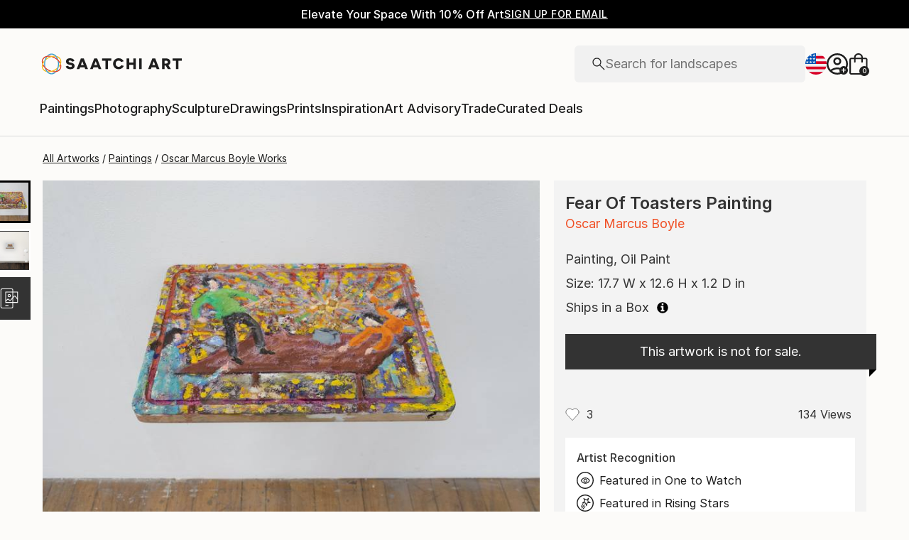

--- FILE ---
content_type: text/html; charset=utf-8
request_url: https://www.saatchiart.com/art/Painting-Fear-Of-Toasters/2002867/9647305/view
body_size: 41412
content:
<!DOCTYPE html><html lang="en"><head><meta charSet="utf-8"/><title>Fear Of Toasters Painting by Oscar Marcus Boyle | Saatchi Art</title><meta name="viewport" content="width=device-width, initial-scale=1.0, maximum-scale=5.0"/><meta name="description" content="Saatchi Art is pleased to offer the painting, &quot;Fear Of Toasters,&quot; by Oscar Marcus Boyle. Original Painting: Oil Paint. Size is 12.6 H x 17.7 W x 1.2 in."/><meta property="og:site_name" content="Saatchi Art"/><meta property="og:type" content="product"/><meta property="og:image" content="https://images.saatchiart.com/saatchi/2002867/art/9647305/8710405-KQZHJSFI-7.jpg"/><meta property="og:title" content="Fear Of Toasters Painting by Oscar Marcus Boyle | Saatchi Art"/><meta property="og:description" content="Saatchi Art is pleased to offer the painting, &quot;Fear Of Toasters,&quot; by Oscar Marcus Boyle. Original Painting: Oil Paint. Size is 12.6 H x 17.7 W x 1.2 in."/><meta property="og:url" content="https://www.saatchiart.com/art/Painting-Fear-Of-Toasters/2002867/9647305/view"/><meta property="og:locale" content="en-us"/><meta property="og:locale:alternate" content="en_us"/><meta property="og:availability" content="out of stock"/><meta property="product:price:currency" content="USD"/><meta property="product:price:amount" content="0.00"/><meta name="robots" content="max-image-preview:large, noai, noimageai"/><link rel="canonical" href="https://www.saatchiart.com/art/Painting-Fear-Of-Toasters/2002867/9647305/view"/><link rel="alternate" href="https://www.saatchiart.com/art/Painting-Fear-Of-Toasters/2002867/9647305/view" hrefLang="x-default"/><link rel="alternate" href="https://www.saatchiart.com/en-au/art/Painting-Fear-Of-Toasters/2002867/9647305/view" hrefLang="en-au"/><link rel="alternate" href="https://www.saatchiart.com/en-at/art/Painting-Fear-Of-Toasters/2002867/9647305/view" hrefLang="en-at"/><link rel="alternate" href="https://www.saatchiart.com/en-bh/art/Painting-Fear-Of-Toasters/2002867/9647305/view" hrefLang="en-bh"/><link rel="alternate" href="https://www.saatchiart.com/en-be/art/Painting-Fear-Of-Toasters/2002867/9647305/view" hrefLang="en-be"/><link rel="alternate" href="https://www.saatchiart.com/en-br/art/Painting-Fear-Of-Toasters/2002867/9647305/view" hrefLang="en-br"/><link rel="alternate" href="https://www.saatchiart.com/en-bn/art/Painting-Fear-Of-Toasters/2002867/9647305/view" hrefLang="en-bn"/><link rel="alternate" href="https://www.saatchiart.com/en-bg/art/Painting-Fear-Of-Toasters/2002867/9647305/view" hrefLang="en-bg"/><link rel="alternate" href="https://www.saatchiart.com/en-ca/art/Painting-Fear-Of-Toasters/2002867/9647305/view" hrefLang="en-ca"/><link rel="alternate" href="https://www.saatchiart.com/en-ky/art/Painting-Fear-Of-Toasters/2002867/9647305/view" hrefLang="en-ky"/><link rel="alternate" href="https://www.saatchiart.com/en-cl/art/Painting-Fear-Of-Toasters/2002867/9647305/view" hrefLang="en-cl"/><link rel="alternate" href="https://www.saatchiart.com/en-cn/art/Painting-Fear-Of-Toasters/2002867/9647305/view" hrefLang="en-cn"/><link rel="alternate" href="https://www.saatchiart.com/en-co/art/Painting-Fear-Of-Toasters/2002867/9647305/view" hrefLang="en-co"/><link rel="alternate" href="https://www.saatchiart.com/en-hr/art/Painting-Fear-Of-Toasters/2002867/9647305/view" hrefLang="en-hr"/><link rel="alternate" href="https://www.saatchiart.com/en-cy/art/Painting-Fear-Of-Toasters/2002867/9647305/view" hrefLang="en-cy"/><link rel="alternate" href="https://www.saatchiart.com/en-cz/art/Painting-Fear-Of-Toasters/2002867/9647305/view" hrefLang="en-cz"/><link rel="alternate" href="https://www.saatchiart.com/en-dk/art/Painting-Fear-Of-Toasters/2002867/9647305/view" hrefLang="en-dk"/><link rel="alternate" href="https://www.saatchiart.com/en-do/art/Painting-Fear-Of-Toasters/2002867/9647305/view" hrefLang="en-do"/><link rel="alternate" href="https://www.saatchiart.com/en-ee/art/Painting-Fear-Of-Toasters/2002867/9647305/view" hrefLang="en-ee"/><link rel="alternate" href="https://www.saatchiart.com/en-fi/art/Painting-Fear-Of-Toasters/2002867/9647305/view" hrefLang="en-fi"/><link rel="alternate" href="https://www.saatchiart.com/en-fr/art/Painting-Fear-Of-Toasters/2002867/9647305/view" hrefLang="en-fr"/><link rel="alternate" href="https://www.saatchiart.com/en-de/art/Painting-Fear-Of-Toasters/2002867/9647305/view" hrefLang="en-de"/><link rel="alternate" href="https://www.saatchiart.com/en-gr/art/Painting-Fear-Of-Toasters/2002867/9647305/view" hrefLang="en-gr"/><link rel="alternate" href="https://www.saatchiart.com/en-gt/art/Painting-Fear-Of-Toasters/2002867/9647305/view" hrefLang="en-gt"/><link rel="alternate" href="https://www.saatchiart.com/en-ht/art/Painting-Fear-Of-Toasters/2002867/9647305/view" hrefLang="en-ht"/><link rel="alternate" href="https://www.saatchiart.com/en-hk/art/Painting-Fear-Of-Toasters/2002867/9647305/view" hrefLang="en-hk"/><link rel="alternate" href="https://www.saatchiart.com/en-hu/art/Painting-Fear-Of-Toasters/2002867/9647305/view" hrefLang="en-hu"/><link rel="alternate" href="https://www.saatchiart.com/en-is/art/Painting-Fear-Of-Toasters/2002867/9647305/view" hrefLang="en-is"/><link rel="alternate" href="https://www.saatchiart.com/en-in/art/Painting-Fear-Of-Toasters/2002867/9647305/view" hrefLang="en-in"/><link rel="alternate" href="https://www.saatchiart.com/en-id/art/Painting-Fear-Of-Toasters/2002867/9647305/view" hrefLang="en-id"/><link rel="alternate" href="https://www.saatchiart.com/en-ie/art/Painting-Fear-Of-Toasters/2002867/9647305/view" hrefLang="en-ie"/><link rel="alternate" href="https://www.saatchiart.com/en-il/art/Painting-Fear-Of-Toasters/2002867/9647305/view" hrefLang="en-il"/><link rel="alternate" href="https://www.saatchiart.com/en-it/art/Painting-Fear-Of-Toasters/2002867/9647305/view" hrefLang="en-it"/><link rel="alternate" href="https://www.saatchiart.com/en-jp/art/Painting-Fear-Of-Toasters/2002867/9647305/view" hrefLang="en-jp"/><link rel="alternate" href="https://www.saatchiart.com/en-je/art/Painting-Fear-Of-Toasters/2002867/9647305/view" hrefLang="en-je"/><link rel="alternate" href="https://www.saatchiart.com/en-jo/art/Painting-Fear-Of-Toasters/2002867/9647305/view" hrefLang="en-jo"/><link rel="alternate" href="https://www.saatchiart.com/en-ke/art/Painting-Fear-Of-Toasters/2002867/9647305/view" hrefLang="en-ke"/><link rel="alternate" href="https://www.saatchiart.com/en-kw/art/Painting-Fear-Of-Toasters/2002867/9647305/view" hrefLang="en-kw"/><link rel="alternate" href="https://www.saatchiart.com/en-lv/art/Painting-Fear-Of-Toasters/2002867/9647305/view" hrefLang="en-lv"/><link rel="alternate" href="https://www.saatchiart.com/en-lb/art/Painting-Fear-Of-Toasters/2002867/9647305/view" hrefLang="en-lb"/><link rel="alternate" href="https://www.saatchiart.com/en-lt/art/Painting-Fear-Of-Toasters/2002867/9647305/view" hrefLang="en-lt"/><link rel="alternate" href="https://www.saatchiart.com/en-lu/art/Painting-Fear-Of-Toasters/2002867/9647305/view" hrefLang="en-lu"/><link rel="alternate" href="https://www.saatchiart.com/en-my/art/Painting-Fear-Of-Toasters/2002867/9647305/view" hrefLang="en-my"/><link rel="alternate" href="https://www.saatchiart.com/en-mt/art/Painting-Fear-Of-Toasters/2002867/9647305/view" hrefLang="en-mt"/><link rel="alternate" href="https://www.saatchiart.com/en-mx/art/Painting-Fear-Of-Toasters/2002867/9647305/view" hrefLang="en-mx"/><link rel="alternate" href="https://www.saatchiart.com/en-nl/art/Painting-Fear-Of-Toasters/2002867/9647305/view" hrefLang="en-nl"/><link rel="alternate" href="https://www.saatchiart.com/en-nz/art/Painting-Fear-Of-Toasters/2002867/9647305/view" hrefLang="en-nz"/><link rel="alternate" href="https://www.saatchiart.com/en-ng/art/Painting-Fear-Of-Toasters/2002867/9647305/view" hrefLang="en-ng"/><link rel="alternate" href="https://www.saatchiart.com/en-no/art/Painting-Fear-Of-Toasters/2002867/9647305/view" hrefLang="en-no"/><link rel="alternate" href="https://www.saatchiart.com/en-pe/art/Painting-Fear-Of-Toasters/2002867/9647305/view" hrefLang="en-pe"/><link rel="alternate" href="https://www.saatchiart.com/en-ph/art/Painting-Fear-Of-Toasters/2002867/9647305/view" hrefLang="en-ph"/><link rel="alternate" href="https://www.saatchiart.com/en-pl/art/Painting-Fear-Of-Toasters/2002867/9647305/view" hrefLang="en-pl"/><link rel="alternate" href="https://www.saatchiart.com/en-pt/art/Painting-Fear-Of-Toasters/2002867/9647305/view" hrefLang="en-pt"/><link rel="alternate" href="https://www.saatchiart.com/en-pr/art/Painting-Fear-Of-Toasters/2002867/9647305/view" hrefLang="en-pr"/><link rel="alternate" href="https://www.saatchiart.com/en-qa/art/Painting-Fear-Of-Toasters/2002867/9647305/view" hrefLang="en-qa"/><link rel="alternate" href="https://www.saatchiart.com/en-ro/art/Painting-Fear-Of-Toasters/2002867/9647305/view" hrefLang="en-ro"/><link rel="alternate" href="https://www.saatchiart.com/en-sa/art/Painting-Fear-Of-Toasters/2002867/9647305/view" hrefLang="en-sa"/><link rel="alternate" href="https://www.saatchiart.com/en-sg/art/Painting-Fear-Of-Toasters/2002867/9647305/view" hrefLang="en-sg"/><link rel="alternate" href="https://www.saatchiart.com/en-sk/art/Painting-Fear-Of-Toasters/2002867/9647305/view" hrefLang="en-sk"/><link rel="alternate" href="https://www.saatchiart.com/en-si/art/Painting-Fear-Of-Toasters/2002867/9647305/view" hrefLang="en-si"/><link rel="alternate" href="https://www.saatchiart.com/en-za/art/Painting-Fear-Of-Toasters/2002867/9647305/view" hrefLang="en-za"/><link rel="alternate" href="https://www.saatchiart.com/en-kr/art/Painting-Fear-Of-Toasters/2002867/9647305/view" hrefLang="en-kr"/><link rel="alternate" href="https://www.saatchiart.com/en-es/art/Painting-Fear-Of-Toasters/2002867/9647305/view" hrefLang="en-es"/><link rel="alternate" href="https://www.saatchiart.com/en-se/art/Painting-Fear-Of-Toasters/2002867/9647305/view" hrefLang="en-se"/><link rel="alternate" href="https://www.saatchiart.com/en-ch/art/Painting-Fear-Of-Toasters/2002867/9647305/view" hrefLang="en-ch"/><link rel="alternate" href="https://www.saatchiart.com/en-tw/art/Painting-Fear-Of-Toasters/2002867/9647305/view" hrefLang="en-tw"/><link rel="alternate" href="https://www.saatchiart.com/en-th/art/Painting-Fear-Of-Toasters/2002867/9647305/view" hrefLang="en-th"/><link rel="alternate" href="https://www.saatchiart.com/en-tt/art/Painting-Fear-Of-Toasters/2002867/9647305/view" hrefLang="en-tt"/><link rel="alternate" href="https://www.saatchiart.com/en-tr/art/Painting-Fear-Of-Toasters/2002867/9647305/view" hrefLang="en-tr"/><link rel="alternate" href="https://www.saatchiart.com/en-vi/art/Painting-Fear-Of-Toasters/2002867/9647305/view" hrefLang="en-vi"/><link rel="alternate" href="https://www.saatchiart.com/en-ae/art/Painting-Fear-Of-Toasters/2002867/9647305/view" hrefLang="en-ae"/><link rel="alternate" href="https://www.saatchiart.com/en-gb/art/Painting-Fear-Of-Toasters/2002867/9647305/view" hrefLang="en-gb"/><link rel="alternate" href="https://www.saatchiart.com/art/Painting-Fear-Of-Toasters/2002867/9647305/view" hrefLang="en-us"/><link rel="alternate" href="https://www.saatchiart.com/en-uy/art/Painting-Fear-Of-Toasters/2002867/9647305/view" hrefLang="en-uy"/><link rel="alternate" href="https://www.saatchiart.com/en-vn/art/Painting-Fear-Of-Toasters/2002867/9647305/view" hrefLang="en-vn"/><link rel="preload" fetchPriority="high" as="image" href="https://images.saatchiart.com/saatchi/2002867/art/9647305/8710405-KQZHJSFI-7.jpg"/><meta name="next-head-count" content="93"/><link rel="shortcut icon" href="/favicon.ico"/><meta http-equiv="x-ua-compatible" content="ie=edge"/><meta name="google-site-verification" content="D0TrMFxM-EpPQHRE3_NhEkyr18KTU2oAKWthx_UiPEw"/><meta name="p:domain_verify" content="a4a757960617d67430cc04a93e1d4224"/><meta name="fb:app_id" content="210151261128009"/><link rel="dns-prefetch" href="//www.saatchiart.com"/><link rel="preconnect" href="https://cloudfront.net/" crossorigin="anonymous"/><link rel="preconnect" href="https://www.google-analytics.com" crossorigin="anonymous"/><link rel="preconnect" href="https://www.googletagmanager.com" crossorigin="anonymous"/><link rel="preconnect" href="https://api.visii.com/" crossorigin="anonymous"/><link rel="preload" href="https://www.saatchiart.com/saatchi-general/static/fonts/Inter-Regular.woff2" as="font" type="font/woff2" crossorigin="anonymous"/><link rel="preload" href="https://www.saatchiart.com/saatchi-general/static/fonts/Inter-Medium.woff2" as="font" type="font/woff2" crossorigin="anonymous"/><link rel="preload" href="https://www.saatchiart.com/saatchi-general/static/fonts/Inter-SemiBold.woff2" as="font" type="font/woff2" crossorigin="anonymous"/><link rel="preload" href="https://www.saatchiart.com/saatchi-general/static/fonts/Inter-Light.woff2" as="font" type="font/woff2" crossorigin="anonymous"/><script>dataLayer = [{"environment":"production","event":"pagetype","pagetype":"artDetail","artist country":"","artist id":2002867,"artist name":"Oscar Marcus Boyle","artwork id":"9647305","artwork title":"Fear Of Toasters","badges":["Featured in One to Watch","Featured in Rising Stars","Featured in the Catalog","Artist featured in a collection"],"category":"Painting","ecommerce":{"currencyCode":"USD","detail":{"products":[{"name":"Fear Of Toasters","id":"P1-U2002867-A9647305-T1","price":1210,"brand":"saatchi","category":"Painting","variant":"original","quantity":1}]}},"medium":["Oil paint","Wheat grain","Breadboard","Wood"],"original availability":"notForSale","price":121000,"product type":"original","sacs":0,"sku":"P1-U2002867-A9647305-T1","style":["Expressionism","Impressionism","Modern","Fine Art","Figurative"],"subject":"Light"}]</script><script>(function(w,d,s,l,i){w[l]=w[l]||[];w[l].push({'gtm.start':
new Date().getTime(),event:'gtm.js'});var f=d.getElementsByTagName(s)[0],
j=d.createElement(s),dl=l!='dataLayer'?'&l='+l:'';j.async=true;j.src=
'https://www.googletagmanager.com/gtm.js?id='+i+dl;f.parentNode.insertBefore(j,f);
})(window,document,'script','dataLayer','GTM-P6ZNR6');</script><script type="text/javascript" src="//widget.trustpilot.com/bootstrap/v5/tp.widget.bootstrap.min.js" async=""></script><script src="//cdn.alby.com/apps/launcher/embed.js?brandId=474bd7da-ae8b-481b-891a-23c539975072"></script><link rel="preload" href="https://images.saatchiart.com/saatchi-general/_next/static/css/aef3c4f3a2c4a80b.css" as="style"/><link rel="stylesheet" href="https://images.saatchiart.com/saatchi-general/_next/static/css/aef3c4f3a2c4a80b.css" data-n-g=""/><link rel="preload" href="https://images.saatchiart.com/saatchi-general/_next/static/css/d9c03d4a6b1adb68.css" as="style"/><link rel="stylesheet" href="https://images.saatchiart.com/saatchi-general/_next/static/css/d9c03d4a6b1adb68.css" data-n-p=""/><link rel="preload" href="https://images.saatchiart.com/saatchi-general/_next/static/css/b6d67ac10b035741.css" as="style"/><link rel="stylesheet" href="https://images.saatchiart.com/saatchi-general/_next/static/css/b6d67ac10b035741.css"/><noscript data-n-css=""></noscript><script defer="" nomodule="" src="https://images.saatchiart.com/saatchi-general/_next/static/chunks/polyfills-c67a75d1b6f99dc8.js"></script><script defer="" src="https://images.saatchiart.com/saatchi-general/_next/static/chunks/6358.848463b42323ba2a.js"></script><script defer="" src="https://images.saatchiart.com/saatchi-general/_next/static/chunks/3049.47929fb2488c3e6b.js"></script><script defer="" src="https://images.saatchiart.com/saatchi-general/_next/static/chunks/navigation.fba9eec5e862f1a0.js"></script><script src="https://images.saatchiart.com/saatchi-general/_next/static/chunks/webpack-c8e461799e240901.js" defer=""></script><script src="https://images.saatchiart.com/saatchi-general/_next/static/chunks/main-5953d963371eaa9c.js" defer=""></script><script src="https://images.saatchiart.com/saatchi-general/_next/static/chunks/pages/_app-144097442fccde66.js" defer=""></script><script src="https://images.saatchiart.com/saatchi-general/_next/static/chunks/redux-3a8d183b656d12f8.js" defer=""></script><script src="https://images.saatchiart.com/saatchi-general/_next/static/chunks/pages/saatchi/artdetail2-fdd0902e728eeb5a.js" defer=""></script><script src="https://images.saatchiart.com/saatchi-general/_next/static/jK3ezR0ntqNxuHJyAjCg6/_buildManifest.js" defer=""></script><script src="https://images.saatchiart.com/saatchi-general/_next/static/jK3ezR0ntqNxuHJyAjCg6/_ssgManifest.js" defer=""></script><style data-styled="" data-styled-version="5.2.1">.kaspml{color:#333;padding-top:var(--promo-bar-height);--mobile-header-height:56px;--promo-bar-height:56px;}/*!sc*/
@media (min-width:1170px){.kaspml{--promo-bar-height:40px;}}/*!sc*/
body[data-promo='hidden'] .sc-1tf54bo-0{padding-top:0;}/*!sc*/
@media (min-width:1000px){.kaspml{padding:0;}}/*!sc*/
data-styled.g1[id="sc-1tf54bo-0"]{content:"kaspml,"}/*!sc*/
.iYVXGF{width:100%;display:-webkit-box;display:-webkit-flex;display:-ms-flexbox;display:flex;-webkit-flex-direction:column;-ms-flex-direction:column;flex-direction:column;-webkit-undefined;-ms-flex-undefined;undefined;-webkit-undefined;-ms-flex-undefined;undefined;-webkit-undefined;-ms-flex-undefined;undefined;}/*!sc*/
.iYVXGF[data-type='quantity'][data-disabled='true']{opacity:0.6;}/*!sc*/
.iYVXGF[data-type='limited-product'] [data-disabled='true']{opacity:0.6;}/*!sc*/
.iYVXGF[data-type='price']{opacity:1;}/*!sc*/
data-styled.g7[id="sc-13l59v1-1"]{content:"iYVXGF,"}/*!sc*/
.kNUczh{width:100%;height:var(--promo-bar-height);}/*!sc*/
.kNUczh[data-promo-hide]{margin-top:calc(var(--promo-bar-height) * -1);}/*!sc*/
@media (max-width:999px){.kNUczh{height:0;}.kNUczh[data-promo-hide]{margin-top:calc(var(--promo-bar-height) * -1);}}/*!sc*/
data-styled.g17[id="sc-1auwnl8-0"]{content:"kNUczh,"}/*!sc*/
.fxmAYG{width:100%;height:var(--promo-bar-height);}/*!sc*/
@media (max-width:999px){.fxmAYG{height:0;}}/*!sc*/
@-webkit-keyframes FadeInNanoBar{.fxmAYG from{opacity:0;}.fxmAYG to{opacity:1;}}/*!sc*/
@-moz-keyframes FadeInNanoBar{.fxmAYG from{opacity:0;}.fxmAYG to{opacity:1;}}/*!sc*/
@-o-keyframes FadeInNanoBar{.fxmAYG from{opacity:0;}.fxmAYG to{opacity:1;}}/*!sc*/
@-webkit-keyframes FadeInNanoBar{from{opacity:0;}to{opacity:1;}}/*!sc*/
@keyframes FadeInNanoBar{from{opacity:0;}to{opacity:1;}}/*!sc*/
.fxmAYG [data-style='paragraph-wp']{margin:0;}/*!sc*/
.fxmAYG .wrapper{box-sizing:border-box;background:#000000;color:#ffffff;display:-webkit-box;display:-webkit-flex;display:-ms-flexbox;display:flex;-webkit-box-pack:center;-webkit-justify-content:center;-ms-flex-pack:center;justify-content:center;-webkit-align-items:center;-webkit-box-align:center;-ms-flex-align:center;align-items:center;width:100%;height:var(--promo-bar-height);padding:8px 40px;}/*!sc*/
@media (max-width:999px){.fxmAYG .wrapper{--promo-bar-height:56px;padding:8px 16px;}}/*!sc*/
@media (min-width:1000px) and (max-width:1170px){.fxmAYG .wrapper{--promo-bar-height:56px;padding:8px 40px;}}/*!sc*/
.fxmAYG .wrapper .layout{display:-webkit-box;display:-webkit-flex;display:-ms-flexbox;display:flex;-webkit-flex-direction:row;-ms-flex-direction:row;flex-direction:row;-webkit-align-items:center;-webkit-box-align:center;-ms-flex-align:center;align-items:center;gap:16px;}/*!sc*/
.fxmAYG .wrapper .layout promoCta{gap:8px;}/*!sc*/
.fxmAYG .wrapper .tagline{display:-webkit-box;display:-webkit-flex;display:-ms-flexbox;display:flex;-webkit-flex:0 1 auto;-ms-flex:0 1 auto;flex:0 1 auto;}/*!sc*/
.fxmAYG .wrapper [data-section='coupon-list']{display:-webkit-box;display:-webkit-flex;display:-ms-flexbox;display:flex;-webkit-flex-direction:row;-ms-flex-direction:row;flex-direction:row;gap:16px;}/*!sc*/
@media (max-width:999px){.fxmAYG .wrapper [data-section='coupon-list']{gap:0;}}/*!sc*/
.fxmAYG .wrapper .link a{color:#ffffff;-webkit-text-decoration:underline;text-decoration:underline;}/*!sc*/
@media (max-width:999px){.fxmAYG .wrapper .tagline{margin-bottom:10px;}.fxmAYG .wrapper [data-section='coupon-list']{width:100%;-webkit-flex-direction:column;-ms-flex-direction:column;flex-direction:column;}.fxmAYG .wrapper [data-type='item'] + [data-type='item'] [data-type='item-container']{border-top:none;border-right:1px solid #1e1e1e;border-bottom:1px solid #1e1e1e;border-left:1px solid #1e1e1e;}}/*!sc*/
.fxmAYG [data-type='countdown'] [data-type='hours']:after,.fxmAYG [data-type='countdown'] [data-type='minutes']:after{content:':';margin:0 5px;}/*!sc*/
.fxmAYG .wrapper .mobile{display:-webkit-box;display:-webkit-flex;display:-ms-flexbox;display:flex;-webkit-flex-direction:column;-ms-flex-direction:column;flex-direction:column;gap:4px;-webkit-box-pack:center;-webkit-justify-content:center;-ms-flex-pack:center;justify-content:center;-webkit-align-items:center;-webkit-box-align:center;-ms-flex-align:center;align-items:center;}/*!sc*/
.fxmAYG .wrapper .mobile .offers-toggle{position:absolute;right:16px;display:-webkit-box;display:-webkit-flex;display:-ms-flexbox;display:flex;-webkit-align-items:center;-webkit-box-align:center;-ms-flex-align:center;align-items:center;cursor:pointer;}/*!sc*/
.fxmAYG .wrapper .mobile .offers-toggle .caret{cursor:pointer;-webkit-transition:-webkit-transform 0.3s;-webkit-transition:transform 0.3s;transition:transform 0.3s;-webkit-transform:rotate(180deg);-ms-transform:rotate(180deg);transform:rotate(180deg);opacity:1;}/*!sc*/
.fxmAYG .wrapper .mobile .offers-toggle .caret.show{-webkit-transform:rotate(0deg);-ms-transform:rotate(0deg);transform:rotate(0deg);}/*!sc*/
@media (min-width:999px){.fxmAYG .wrapper .layout{display:-webkit-box;display:-webkit-flex;display:-ms-flexbox;display:flex;}.fxmAYG .wrapper .mobile{display:none;}}/*!sc*/
@media (max-width:999px){.fxmAYG .wrapper{height:var(--promo-bar-height);max-height:var(--promo-bar-height);position:relative;margin-top:calc(var(--promo-bar-height) * -1);z-index:1000;top:0;left:0;-webkit-flex-direction:column;-ms-flex-direction:column;flex-direction:column;}.fxmAYG .wrapper .layout{position:absolute;top:100%;right:0;z-index:10;gap:0;-webkit-flex-direction:column;-ms-flex-direction:column;flex-direction:column;-webkit-align-items:flex-start;-webkit-box-align:flex-start;-ms-flex-align:flex-start;align-items:flex-start;background:#ffffff;color:#333333;width:100%;opacity:0;-webkit-transition:opacity 0.25s ease-in-out;transition:opacity 0.25s ease-in-out;-moz-transition:opacity 0.25s ease-in-out;-webkit-transition:opacity 0.25s ease-in-out;box-shadow:0 5px 15px 0 rgba(0,0,0,0.1),0 15px 15px 0 rgba(0,0,0,0.1);pointer-events:none;}.fxmAYG .wrapper .layout.show{opacity:1;pointer-events:initial;}.fxmAYG .wrapper .layout.show > *{color:#333333;}.fxmAYG .wrapper .mobile{width:100%;display:-webkit-box;display:-webkit-flex;display:-ms-flexbox;display:flex;}}/*!sc*/
.fxmAYG .mobile-navigation,.fxmAYG .mobile-navigation__menu__inner,.fxmAYG .mobile-navigation__header,.fxmAYG .checkout__header,.fxmAYG .mobile-navigation__search-container{margin-top:var(--promo-bar-height);}/*!sc*/
@media (min-width:999px){.fxmAYG .checkout__header{margin-top:0px !important;}}/*!sc*/
.fxmAYG .mobile-navigation__content{height:calc(100% - var(--promo-bar-height));}/*!sc*/
@media screen and (max-width:999px){.fxmAYG form[action='/all'],.fxmAYG form[action='/all'] + div,.fxmAYG div[role='button'][data-reactid='15']{margin-top:var(--promo-bar-height);}.fxmAYG div[data-reactid='20']{padding-top:80px;}.fxmAYG div[data-reactid='547']{top:var(--promo-bar-height);z-index:2 !important;}.fxmAYG nav:not([data-section='main-navigation']) > div > div:first-child > div:nth-child(2),.fxmAYG nav > div > form,.fxmAYG nav > div > form ~ div{margin-top:var(--promo-bar-height) !important;}.fxmAYG .checkout__container{margin-top:120px;}}/*!sc*/
data-styled.g18[id="sc-1auwnl8-1"]{content:"fxmAYG,"}/*!sc*/
.iIikxv{position:relative;-webkit-box-pack:justify;-webkit-justify-content:space-between;-ms-flex-pack:justify;justify-content:space-between;-webkit-flex:1;-ms-flex:1;flex:1;width:100%;min-height:400px;}/*!sc*/
.iIikxv[data-app='artdetail']{width:100%;max-width:1160px;margin:0 auto;}/*!sc*/
@media (max-width:1024px){.iIikxv[data-app='artdetail']{max-width:770px;}}/*!sc*/
.iIikxv[data-app='artdetail'] [data-section='carousel']{height:auto;}/*!sc*/
.iIikxv[data-app='artdetail'] [data-section='artist-carousel']{margin-top:72px;height:auto;}/*!sc*/
@media (max-width:1256px){.iIikxv[data-app='artdetail'] [data-section='artist-carousel']{padding:0 15px;}}/*!sc*/
@media (max-width:992px){.iIikxv[data-app='artdetail'] [data-section='artist-carousel']{margin-top:30px;}}/*!sc*/
.iIikxv[data-app='artdetail'] [data-section='artist-carousel'] [data-type='artist-carousel-title']{margin-bottom:32px;}/*!sc*/
@media (max-width:992px){.iIikxv[data-app='artdetail'] [data-section='artist-carousel'] [data-type='artist-carousel-title']{margin-bottom:16px;}}/*!sc*/
.iIikxv[data-app='artdetail'] [data-section='reference-line']{display:-webkit-box;display:-webkit-flex;display:-ms-flexbox;display:flex;-webkit-flex-direction:column;-ms-flex-direction:column;flex-direction:column;-webkit-align-items:center;-webkit-box-align:center;-ms-flex-align:center;align-items:center;-webkit-box-pack:center;-webkit-justify-content:center;-ms-flex-pack:center;justify-content:center;height:1px;background:none;width:100%;-webkit-order:3;-ms-flex-order:3;order:3;}/*!sc*/
.iIikxv[data-app='artdetail'] [data-section='rec-carousel']{margin-top:72px;height:auto;-webkit-order:5;-ms-flex-order:5;order:5;}/*!sc*/
@media (max-width:1256px){.iIikxv[data-app='artdetail'] [data-section='rec-carousel']{padding:0 15px;}}/*!sc*/
@media (max-width:992px){.iIikxv[data-app='artdetail'] [data-section='rec-carousel']{margin-top:30px;}}/*!sc*/
.iIikxv[data-app='artdetail'] [data-section='rec-carousel'][data-style='change-order']{-webkit-order:1;-ms-flex-order:1;order:1;}/*!sc*/
.iIikxv[data-app='artdetail'] [data-section='rec-carousel'] [data-type='rec-carousel-title']{margin-bottom:32px;}/*!sc*/
@media (max-width:992px){.iIikxv[data-app='artdetail'] [data-section='rec-carousel'] [data-type='rec-carousel-title']{margin-bottom:16px;}}/*!sc*/
.iIikxv[data-app='artdetail'] [data-section='visii-carousel']{margin-top:72px;height:auto;-webkit-order:4;-ms-flex-order:4;order:4;}/*!sc*/
.iIikxv[data-app='artdetail'] [data-section='visii-carousel'][data-style='change-order']{-webkit-order:0;-ms-flex-order:0;order:0;}/*!sc*/
@media (max-width:1256px){.iIikxv[data-app='artdetail'] [data-section='visii-carousel']{padding:0 15px;}}/*!sc*/
@media (max-width:992px){.iIikxv[data-app='artdetail'] [data-section='visii-carousel']{margin-top:40px;}}/*!sc*/
.iIikxv[data-app='artdetail'] [data-section='visii-carousel'] [data-type='visii-carousel-title']{margin-bottom:32px;}/*!sc*/
@media (max-width:992px){.iIikxv[data-app='artdetail'] [data-section='visii-carousel'] [data-type='visii-carousel-title']{margin-bottom:16px;}}/*!sc*/
.iIikxv[data-app='curatorNotes']{width:100%;min-height:400px;max-width:1256px;-webkit-flex:1 1 0%;-ms-flex:1 1 0%;flex:1 1 0%;margin:0px auto;}/*!sc*/
@media (max-width:1256px){.iIikxv[data-app='curatorNotes']{padding:0 15px;}}/*!sc*/
@media (max-width:1024px){.iIikxv[data-app='curatorNotes']{max-width:770px;}}/*!sc*/
.iIikxv[data-app='account']{width:100%;min-height:400px;max-width:1256px;-webkit-flex:1 1 0%;-ms-flex:1 1 0%;flex:1 1 0%;margin:0px auto;}/*!sc*/
@media (max-width:1024px){.iIikxv[data-app='account']{max-width:770px;}}/*!sc*/
.iIikxv[data-app='account-artworks'] [data-section='email-verification-section']{padding:40px 30px;margin:0 30px;-webkit-flex:1;-ms-flex:1;flex:1;display:-webkit-box;display:-webkit-flex;display:-ms-flexbox;display:flex;-webkit-flex-direction:column;-ms-flex-direction:column;flex-direction:column;}/*!sc*/
@media (max-width:992px){.iIikxv[data-app='account-artworks'] [data-section='email-verification-section']{padding:24px 15px 0;margin:0 15px;}}/*!sc*/
.iIikxv[data-app='account-artworks'] [data-section='email-verification-section'] a{color:#dc3a0f;}/*!sc*/
.iIikxv[data-app='account-artworks'] [data-section='email-verification-section'] [data-type='title']{margin-bottom:24px;}/*!sc*/
.iIikxv[data-app='account-artworks'] [id='recaptcha']{margin-top:50px;}/*!sc*/
.iIikxv[data-app='account-artworks'] [id='recaptcha'] p,.iIikxv[data-app='account-artworks'] [id='recaptcha'] a{font-size:12px;}/*!sc*/
.iIikxv[data-app='account-artworks'] [id='recaptcha'] a{text-transform:initial;padding:0 2px;}/*!sc*/
.iIikxv[data-app='curation'] [data-type='top']{margin-bottom:30px;margin-top:15px;}/*!sc*/
data-styled.g20[id="sc-1jll5pa-0"]{content:"iIikxv,"}/*!sc*/
.iPcksb{width:18px;height:18px;margin-left:5px;display:inline;position:relative;top:0.15em;}/*!sc*/
data-styled.g24[id="sc-1we19cq-3"]{content:"iPcksb,"}/*!sc*/
.kXFQUN{margin-left:12px;width:32px;height:32px;cursor:pointer;}/*!sc*/
.kXFQUN > *{fill:#fff;}/*!sc*/
data-styled.g35[id="sc-1we19cq-14"]{content:"kXFQUN,"}/*!sc*/
.kGPUNf{display:-webkit-box;display:-webkit-flex;display:-ms-flexbox;display:flex;-webkit-align-items:center;-webkit-box-align:center;-ms-flex-align:center;align-items:center;-webkit-box-pack:center;-webkit-justify-content:center;-ms-flex-pack:center;justify-content:center;will-change:opacity;-webkit-transition:0.3s ease-in-out opacity;transition:0.3s ease-in-out opacity;width:180px;height:40px;background:#333;color:#fff;cursor:pointer;opacity:0.8;}/*!sc*/
.kGPUNf:hover{opacity:1;}/*!sc*/
.kGPUNf p{font-size:13px;color:#fff;margin:5px;}/*!sc*/
@media (max-width:992px){.kGPUNf{opacity:1;width:35px;height:35px;border-radius:50%;}.kGPUNf p{display:none;}}/*!sc*/
data-styled.g39[id="sc-1mt4nur-1"]{content:"kGPUNf,"}/*!sc*/
.dOqcyL{width:100%;display:block;margin:30px 0px 10px 0px;z-index:3;}/*!sc*/
@media (min-width:1024px){.dOqcyL{display:none;}}/*!sc*/
.dOqcyL [data-type='view-in-room-AR']{border:solid 1px #333333;width:100%;height:44px;background:#ffffffcc;border-radius:0;}/*!sc*/
.dOqcyL [data-type='view-in-room-AR'] p{margin:7px 0 6px 16px;color:#333333;font-size:16px;width:170px;height:19px;font-weight:bold;display:block;}/*!sc*/
data-styled.g41[id="sc-1mt4nur-3"]{content:"dOqcyL,"}/*!sc*/
.cFPtDp{width:100%;display:-webkit-box;display:-webkit-flex;display:-ms-flexbox;display:flex;-webkit-box-pack:justify;-webkit-justify-content:space-between;-ms-flex-pack:justify;justify-content:space-between;-webkit-align-items:center;-webkit-box-align:center;-ms-flex-align:center;align-items:center;-webkit-undefined;-ms-flex-undefined;undefined;-webkit-undefined;-ms-flex-undefined;undefined;}/*!sc*/
.eLFejQ{width:100%;display:-webkit-box;display:-webkit-flex;display:-ms-flexbox;display:flex;-webkit-box-pack:justify;-webkit-justify-content:space-between;-ms-flex-pack:justify;justify-content:space-between;-webkit-align-items:center;-webkit-box-align:center;-ms-flex-align:center;align-items:center;-webkit-box-pack:start;-webkit-justify-content:flex-start;-ms-flex-pack:start;justify-content:flex-start;-webkit-align-items:center;-webkit-box-align:center;-ms-flex-align:center;align-items:center;}/*!sc*/
data-styled.g42[id="sc-1nscx2h-0"]{content:"cFPtDp,eLFejQ,"}/*!sc*/
.hJdmeY{width:100%;display:-webkit-box;display:-webkit-flex;display:-ms-flexbox;display:flex;-webkit-flex-direction:column;-ms-flex-direction:column;flex-direction:column;-webkit-undefined;-ms-flex-undefined;undefined;-webkit-undefined;-ms-flex-undefined;undefined;}/*!sc*/
.hJdmeY .sc-1mt4nur-2 ~ p{margin-bottom:-35px;}/*!sc*/
data-styled.g43[id="sc-1nscx2h-1"]{content:"hJdmeY,"}/*!sc*/
.cgBgPs{position:relative;width:100%;height:100%;min-height:200px;}/*!sc*/
.cgBgPs[data-type='thumb']{min-height:unset;}/*!sc*/
.cgBgPs > .sc-1nscx2h-1{position:absolute;top:38%;left:50%;-webkit-transform:translate(-50%,-50%);-ms-transform:translate(-50%,-50%);transform:translate(-50%,-50%);z-index:1;}/*!sc*/
data-styled.g56[id="sc-nwzxjk-2"]{content:"cgBgPs,"}/*!sc*/
.ivDeIt{width:100%;height:100%;object-fit:contain;}/*!sc*/
data-styled.g57[id="sc-nwzxjk-3"]{content:"ivDeIt,"}/*!sc*/
.gMDeAp{background:#ffffff;position:absolute;width:12px;top:38%;left:50%;-webkit-transform:translate(-50%,-50%);-ms-transform:translate(-50%,-50%);transform:translate(-50%,-50%);z-index:1;box-shadow:0px 1px 5px 2px #cccccc;}/*!sc*/
data-styled.g58[id="sc-nwzxjk-4"]{content:"gMDeAp,"}/*!sc*/
.dqkbWV{margin:24px 0;padding:10px;width:calc(100% + 30px);min-height:80px;background:#333333;color:#fcfbf9;position:relative;}/*!sc*/
.dqkbWV:after{content:'';position:absolute;display:block;border-style:solid;border-color:#000 transparent transparent #000;border-width:5px;bottom:-10px;right:0;}/*!sc*/
.dqkbWV .sc-1nscx2h-1{background:transparent;padding:0;margin:0;}/*!sc*/
.dqkbWV .sc-1nscx2h-1:first-child{padding-right:0;}/*!sc*/
.dqkbWV .sc-1nscx2h-1:last-child{padding-left:0;}/*!sc*/
.dqkbWV span{color:#fff;font-weight:normal;}/*!sc*/
.dqkbWV[data-status='forSale']{-webkit-flex-direction:column;-ms-flex-direction:column;flex-direction:column;-webkit-box-pack:justify-content;-webkit-justify-content:justify-content;-ms-flex-pack:justify-content;justify-content:justify-content;}/*!sc*/
.dqkbWV[data-status='forSale'] .sc-1nscx2h-1 + .sc-1nscx2h-1{-webkit-align-items:center;-webkit-box-align:center;-ms-flex-align:center;align-items:center;}/*!sc*/
.dqkbWV[data-status='notForSale']{-webkit-box-pack:center;-webkit-justify-content:center;-ms-flex-pack:center;justify-content:center;-webkit-align-items:center;-webkit-box-align:center;-ms-flex-align:center;align-items:center;min-height:50px;}/*!sc*/
.dqkbWV[data-status='soldOut']{-webkit-flex-direction:column;-ms-flex-direction:column;flex-direction:column;-webkit-box-pack:center;-webkit-justify-content:center;-ms-flex-pack:center;justify-content:center;-webkit-align-items:center;-webkit-box-align:center;-ms-flex-align:center;align-items:center;text-align:center;}/*!sc*/
.dqkbWV[data-status='soldOut'] .sc-8tqy6w-8{margin:0 auto 10px;}/*!sc*/
.dqkbWV[data-status='reserved']{-webkit-flex-direction:row;-ms-flex-direction:row;flex-direction:row;-webkit-box-pack:justify;-webkit-justify-content:space-between;-ms-flex-pack:justify;justify-content:space-between;-webkit-align-items:center;-webkit-box-align:center;-ms-flex-align:center;align-items:center;min-height:50px;}/*!sc*/
.dqkbWV[data-status='reserved'] span{font-size:16px;margin-left:12px;}/*!sc*/
.dqkbWV[data-type='print']{-webkit-box-pack:justify;-webkit-justify-content:space-between;-ms-flex-pack:justify;justify-content:space-between;-webkit-align-items:center;-webkit-box-align:center;-ms-flex-align:center;align-items:center;}/*!sc*/
.dqkbWV[data-type='print'] .sc-1nscx2h-1{width:auto;}/*!sc*/
.dqkbWV .affirm-product-modal{-webkit-align-self:flex-end;-ms-flex-item-align:end;align-self:flex-end;display:block;padding:0;text-align:left;}/*!sc*/
.dqkbWV .affirm-product-modal [data-type='affirm-logo']{display:-webkit-box;display:-webkit-flex;display:-ms-flexbox;display:flex;gap:5px;margin-top:5px;}/*!sc*/
.dqkbWV .affirm-product-modal [data-type='affirm-logo'] span{margin:0;}/*!sc*/
data-styled.g89[id="sc-8tqy6w-9"]{content:"dqkbWV,"}/*!sc*/
.fytNIl{background:#ffffff;-webkit-box-pack:center;-webkit-justify-content:center;-ms-flex-pack:center;justify-content:center;align:items:flex-center;margin:10px 0 5px;}/*!sc*/
.fytNIl[data-meta]{-webkit-flex-direction:row;-ms-flex-direction:row;flex-direction:row;background:unset;-webkit-box-pack:unset;-webkit-justify-content:unset;-ms-flex-pack:unset;justify-content:unset;align:unset;margin:10px 0 5px;}/*!sc*/
.fytNIl[data-meta] span{font-size:16px;line-height:24px;-webkit-letter-spacing:0.02em;-moz-letter-spacing:0.02em;-ms-letter-spacing:0.02em;letter-spacing:0.02em;color:#000;}/*!sc*/
.fytNIl[data-meta] span:first-child{padding-right:6px;}/*!sc*/
.fytNIl[data-meta] a{width:37px;padding-left:2px;-webkit-box-pack:start;-webkit-justify-content:flex-start;-ms-flex-pack:start;justify-content:flex-start;}/*!sc*/
data-styled.g94[id="sc-8tqy6w-14"]{content:"fytNIl,"}/*!sc*/
.QFlkS{display:-webkit-box;display:-webkit-flex;display:-ms-flexbox;display:flex;max-height:24px;margin:20px 0 30px;}/*!sc*/
.QFlkS[data-meta]{margin:24px 0px 8px 0px;-webkit-flex-direction:row-reverse;-ms-flex-direction:row-reverse;flex-direction:row-reverse;}/*!sc*/
@media (max-width:992px){.QFlkS[data-meta]{margin:16px 0px 0px 0px;display:none;}}/*!sc*/
.QFlkS[data-meta][data-context='gallery']{display:none;}/*!sc*/
@media (max-width:992px){.QFlkS[data-meta][data-context='gallery']{display:-webkit-box;display:-webkit-flex;display:-ms-flexbox;display:flex;}}/*!sc*/
.QFlkS .sc-8tqy6w-14{width:50%;padding:15px;}/*!sc*/
.QFlkS .sc-8tqy6w-14:first-child{margin-right:5px;}/*!sc*/
.QFlkS .sc-8tqy6w-14:last-child{margin-left:5px;}/*!sc*/
.QFlkS[data-meta] .sc-8tqy6w-14:first-child{margin-right:unset;margin-left:5px;-webkit-box-pack:end;-webkit-justify-content:flex-end;-ms-flex-pack:end;justify-content:flex-end;padding:0 15px;}/*!sc*/
.QFlkS[data-meta] .sc-8tqy6w-14:first-child[data-type='views']{padding-right:5px;}/*!sc*/
@media (max-width:768px){.QFlkS[data-meta] .sc-8tqy6w-14:first-child[data-type='views']{padding-right:0;}}/*!sc*/
.QFlkS[data-meta] .sc-8tqy6w-14:last-child{margin-left:unset;margin-right:5px;-webkit-box-pack:start;-webkit-justify-content:flex-start;-ms-flex-pack:start;justify-content:flex-start;-webkit-align-items:center;-webkit-box-align:center;-ms-flex-align:center;align-items:center;padding:0 15px;}/*!sc*/
.QFlkS[data-meta] .sc-8tqy6w-14:last-child[data-type='favorite']{padding-left:0;}/*!sc*/
.QFlkS[data-meta] .sc-8tqy6w-14:last-child [data-type='action']{background:unset;padding-left:0;z-index:4;}/*!sc*/
.QFlkS[data-meta] .sc-8tqy6w-14:last-child [data-type='action'] svg path{fill:#fff;stroke:#666;}/*!sc*/
.QFlkS[data-meta] .sc-8tqy6w-14:last-child [data-type='action'] svg[data-favorite] path{fill:#ef542c;stroke:#ef542c;}/*!sc*/
@media (min-width:768px){.QFlkS[data-meta] .sc-8tqy6w-14:last-child [data-type='action'] svg:hover path{fill:#ef542c;stroke:#ef542c;}}/*!sc*/
data-styled.g95[id="sc-8tqy6w-15"]{content:"QFlkS,"}/*!sc*/
.kytrmH{margin-top:8px;cursor:pointer;}/*!sc*/
.kytrmH a{-webkit-transition:0.3s ease-in-out color;transition:0.3s ease-in-out color;}/*!sc*/
data-styled.g96[id="sc-8tqy6w-16"]{content:"kytrmH,"}/*!sc*/
.khVNua{background:#ffffff;padding:16px;margin:16px 0px;}/*!sc*/
.khVNua img{width:24px;height:24px;margin-right:8px;}/*!sc*/
.khVNua [data-type='badge-description']{color:#1e1e1e;}/*!sc*/
data-styled.g97[id="sc-8tqy6w-17"]{content:"khVNua,"}/*!sc*/
.hGeAmF{padding:16px 16px 24px 16px;}/*!sc*/
data-styled.g98[id="sc-8tqy6w-18"]{content:"hGeAmF,"}/*!sc*/
.kjwuIX{width:100%;background:#f3f3f3;}/*!sc*/
.kjwuIX [data-type='main-artwork-info-container']{display:-webkit-box;display:-webkit-flex;display:-ms-flexbox;display:flex;-webkit-flex-direction:column;-ms-flex-direction:column;flex-direction:column;gap:4px;margin-bottom:24px;}/*!sc*/
.kjwuIX [data-type='main-artwork-info-container'] [data-type='title-text']{word-break:break-word;}/*!sc*/
.kjwuIX [data-type='profile']{-webkit-text-decoration:none;text-decoration:none;}/*!sc*/
.kjwuIX [data-type='profile-artist-name']{color:rgb(240,80,38);}/*!sc*/
.kjwuIX [data-type='sticky-text']{margin:0;}/*!sc*/
.kjwuIX .sc-8tqy6w-1,.kjwuIX .sc-1nscx2h-5,.kjwuIX .sc-1nscx2h-6{text-align:left;}/*!sc*/
.kjwuIX .sc-8tqy6w-1 a,.kjwuIX .sc-1nscx2h-5 a,.kjwuIX .sc-1nscx2h-6 a{color:#f05026;}/*!sc*/
.kjwuIX .sc-1nscx2h-6{color:#333;}/*!sc*/
.kjwuIX .sc-vsd58x-0{margin-bottom:16px;}/*!sc*/
.kjwuIX .sc-vsd58x-0 .sc-vsd58x-1{background:#ffffff;padding:10px 10px;}/*!sc*/
.kjwuIX .sc-vsd58x-0 .sc-vsd58x-1 p{margin:0;}/*!sc*/
.kjwuIX .sc-vsd58x-0 .sc-17b3i7x-0{background:#dcdcdc;}/*!sc*/
.kjwuIX .sc-vsd58x-0 .sc-17b3i7x-0 p{color:#333333;margin:0;}/*!sc*/
.kjwuIX .sc-vsd58x-0 .sc-17b3i7x-0[data-selected]{background:#333333;}/*!sc*/
.kjwuIX .sc-vsd58x-0 .sc-17b3i7x-0[data-selected] p{color:#ffffff;}/*!sc*/
.kjwuIX .sc-1a7bt7t-0{margin:5px auto 15px;background-color:#d8d8d8;}/*!sc*/
.kjwuIX .sc-1a7bt7t-0 p{color:#333333;-webkit-flex:none;-ms-flex:none;flex:none;}/*!sc*/
@media (max-width:768px){.kjwuIX .sc-1a7bt7t-0 p{font-size:14px;}}/*!sc*/
.kjwuIX .sc-1a7bt7t-0 svg > *{fill:#333333;}/*!sc*/
.kjwuIX [data-type='option']{margin:0 0 8px 0;-webkit-box-pack:start;-webkit-justify-content:flex-start;-ms-flex-pack:start;justify-content:flex-start;}/*!sc*/
.kjwuIX [data-type='option'] [data-type='limited-title']{-webkit-flex:none;-ms-flex:none;flex:none;}/*!sc*/
.kjwuIX [data-type='option'] p{width:auto;margin:0 5px 0 0;}/*!sc*/
.kjwuIX [data-type='option'] .sc-8tqy6w-2{margin:0;}/*!sc*/
.kjwuIX [data-type='option'] a{color:#ffffff;}/*!sc*/
.kjwuIX [data-type='packaging']{-webkit-box-pack:start;-webkit-justify-content:flex-start;-ms-flex-pack:start;justify-content:flex-start;}/*!sc*/
.kjwuIX [data-type='packaging'] p{width:auto;margin:0 5px 0 0;}/*!sc*/
data-styled.g99[id="sc-8tqy6w-19"]{content:"kjwuIX,"}/*!sc*/
.jHVszu{display:grid;grid-template-columns:auto 340px;grid-gap:20px;grid-template-areas:'gallery sidepanel';-webkit-align-items:flex-start;-webkit-box-align:flex-start;-ms-flex-align:flex-start;align-items:flex-start;margin:20px 0 0 0;}/*!sc*/
@media (max-width:1256px){.jHVszu{margin:20px 15px 0 15px;}}/*!sc*/
@media (min-width:1000px){.jHVszu{grid-template-columns:auto 440px;}}/*!sc*/
@media (max-width:1024px){.jHVszu{grid-template-columns:100%;grid-template-areas:'gallery' 'sidepanel';}}/*!sc*/
@media (max-width:992px){.jHVszu{-webkit-flex-direction:column;-ms-flex-direction:column;flex-direction:column;}}/*!sc*/
.jHVszu .sc-nwzxjk-12{position:relative;grid-area:gallery;}/*!sc*/
.jHVszu .sc-8tqy6w-19{grid-area:sidepanel;}/*!sc*/
data-styled.g102[id="sc-1p3h03h-1"]{content:"jHVszu,"}/*!sc*/
.kDcvSn{padding:20px 20px 50px;-webkit-order:2;-ms-flex-order:2;order:2;background-color:#f9f9f9;}/*!sc*/
@media (min-width:993px) and (max-width:1256px){.kDcvSn{margin:0 15px;}}/*!sc*/
@media (max-width:992px){.kDcvSn{padding:40px 14px 24px;}}/*!sc*/
.kDcvSn a{-webkit-text-decoration:none;text-decoration:none;}/*!sc*/
.kDcvSn [data-type='rotate-chevron']{-webkit-transform:rotate(180deg);-ms-transform:rotate(180deg);transform:rotate(180deg);padding-top:0px;padding-bottom:4px;}/*!sc*/
.kDcvSn [data-type='row']{display:-webkit-box;display:-webkit-flex;display:-ms-flexbox;display:flex;-webkit-flex-direction:row;-ms-flex-direction:row;flex-direction:row;-webkit-align-items:center;-webkit-box-align:center;-ms-flex-align:center;align-items:center;}/*!sc*/
.kDcvSn [data-type='row'] [data-type='profile-button']{display:-webkit-box;display:-webkit-flex;display:-ms-flexbox;display:flex;-webkit-flex-direction:column;-ms-flex-direction:column;flex-direction:column;-webkit-align-items:center;-webkit-box-align:center;-ms-flex-align:center;align-items:center;-webkit-box-pack:center;-webkit-justify-content:center;-ms-flex-pack:center;justify-content:center;height:45px;width:auto;max-width:200px;border:solid 1px #333333;text-align:center;}/*!sc*/
@media (min-width:992px){.kDcvSn [data-type='row'] [data-type='profile-button']{margin-left:auto;}}/*!sc*/
@media (max-width:999px){.kDcvSn [data-type='row'] [data-type='profile-button']{height:40px;}}/*!sc*/
.kDcvSn [data-type='row'] [data-type='artist-profile-link']{padding:12px 48px;font-size:16px;text-align:center;color:#333333;}/*!sc*/
.kDcvSn [data-type='info-row']{display:-webkit-box;display:-webkit-flex;display:-ms-flexbox;display:flex;-webkit-flex-direction:row;-ms-flex-direction:row;flex-direction:row;width:100%;-webkit-align-items:center;-webkit-box-align:center;-ms-flex-align:center;align-items:center;}/*!sc*/
@media (max-width:992px){.kDcvSn [data-type='info-row']{-webkit-align-items:flex-start;-webkit-box-align:flex-start;-ms-flex-align:flex-start;align-items:flex-start;}}/*!sc*/
.kDcvSn [data-type='info-row'] [data-type='artist-image']{display:-webkit-box;display:-webkit-flex;display:-ms-flexbox;display:flex;-webkit-flex-direction:column;-ms-flex-direction:column;flex-direction:column;-webkit-align-items:center;-webkit-box-align:center;-ms-flex-align:center;align-items:center;}/*!sc*/
.kDcvSn [data-type='info-row'] [data-type='artist-info']{display:-webkit-box;display:-webkit-flex;display:-ms-flexbox;display:flex;width:100%;-webkit-flex-direction:column;-ms-flex-direction:column;flex-direction:column;margin-left:20px;}/*!sc*/
@media (min-width:992px){.kDcvSn [data-type='info-row'] [data-type='artist-info']{-webkit-flex-direction:row;-ms-flex-direction:row;flex-direction:row;}}/*!sc*/
.kDcvSn [data-type='info-row'] [data-type='artist-info-col']{-webkit-flex-direction:column;-ms-flex-direction:column;flex-direction:column;}/*!sc*/
.kDcvSn [data-type='info-row'] [data-type='artist-name']{color:#333333;}/*!sc*/
.kDcvSn [data-type='info-row'] [data-type='artist-location']{margin:0;color:#666666;margin-top:2px;margin-bottom:16px;}/*!sc*/
.kDcvSn [data-type='artist-avatar']{width:150px;height:150px;border-radius:50%;}/*!sc*/
@media (max-width:992px){.kDcvSn [data-type='artist-avatar']{width:100px;height:100px;}}/*!sc*/
.kDcvSn [data-type='artist-about']{margin:40px 0 0 0;color:#333333;width:100%;overflow-wrap:anywhere;}/*!sc*/
.kDcvSn [data-type='artist-about-clamped']{margin:40px 0 0 0;color:#333333;overflow:hidden;position:relative;max-height:8.6em;overflow-wrap:anywhere;}/*!sc*/
.kDcvSn [data-type='artist-about-clamped']:before{content:'.';font-size:0;position:absolute;right:0;bottom:0;width:100%;padding:30px 0;background-image:linear-gradient(to bottom,rgba(255,255,255,0),rgba(249,249,249,1));}/*!sc*/
.kDcvSn [data-type='read-more']{display:-webkit-box;display:-webkit-flex;display:-ms-flexbox;display:flex;-webkit-box-pack:center;-webkit-justify-content:center;-ms-flex-pack:center;justify-content:center;}/*!sc*/
.kDcvSn [data-type='toggle-button']{-webkit-flex-direction:row;-ms-flex-direction:row;flex-direction:row;display:-webkit-box;display:-webkit-flex;display:-ms-flexbox;display:flex;-webkit-box-pack:center;-webkit-justify-content:center;-ms-flex-pack:center;justify-content:center;gap:5px;font-size:10px;font-weight:bold;-webkit-text-decoration:underline;text-decoration:underline;cursor:pointer;color:#333;margin-top:10px;-webkit-user-select:none;-moz-user-select:none;-ms-user-select:none;user-select:none;-webkit-tap-highlight-color:transparent;background-color:transparent;border:none;outline:none;margin-left:0px;padding-left:0px;}/*!sc*/
.kDcvSn [data-type='title-section']{margin-top:40px;margin-bottom:24px;}/*!sc*/
.kDcvSn [data-type='title-section'] h2{font-size:20px;font-weight:bold;}/*!sc*/
@media (max-width:992px){.kDcvSn [data-type='title-section']{margin-top:32px;margin-bottom:16px;}}/*!sc*/
.kDcvSn [data-type='badge-row']{display:grid;gap:12px;}/*!sc*/
@media (min-width:992px){.kDcvSn [data-type='badge-row']{grid-column-gap:50px;grid-template-columns:repeat(2,1fr);}}/*!sc*/
.kDcvSn [data-type='badge-row'] a{color:#666;-webkit-text-decoration:none;text-decoration:none;-webkit-transition:0.3s ease-in-out color;transition:0.3s ease-in-out color;}/*!sc*/
.kDcvSn [data-type='badge-row'] a:hover{color:#333;}/*!sc*/
.kDcvSn [data-type='badge-row'] img{width:30px;height:30px;margin-right:10px;}/*!sc*/
.kDcvSn [data-type='badge-col']{display:-webkit-box;display:-webkit-flex;display:-ms-flexbox;display:flex;-webkit-align-items:flex-start;-webkit-box-align:flex-start;-ms-flex-align:flex-start;align-items:flex-start;}/*!sc*/
.kDcvSn [data-type='badge-text']{color:#333333;}/*!sc*/
data-styled.g107[id="sc-13bv0nw-1"]{content:"kDcvSn,"}/*!sc*/
.hINAlR{margin:20px auto;width:200px;height:50px;display:-webkit-box;display:-webkit-flex;display:-ms-flexbox;display:flex;-webkit-align-items:center;-webkit-box-align:center;-ms-flex-align:center;align-items:center;-webkit-box-pack:center;-webkit-justify-content:center;-ms-flex-pack:center;justify-content:center;}/*!sc*/
data-styled.g108[id="sc-du0ypl-0"]{content:"hINAlR,"}/*!sc*/
.hCA-Dhk{border:5px solid #f3f3f3;border-top:5px solid #dcdcdc;border-radius:50%;width:30px;height:30px;-webkit-animation:spin 2s linear infinite;animation:spin 2s linear infinite;}/*!sc*/
@-webkit-keyframes spin{0%{-webkit-transform:rotate(0deg);-ms-transform:rotate(0deg);transform:rotate(0deg);}100%{-webkit-transform:rotate(360deg);-ms-transform:rotate(360deg);transform:rotate(360deg);}}/*!sc*/
@keyframes spin{0%{-webkit-transform:rotate(0deg);-ms-transform:rotate(0deg);transform:rotate(0deg);}100%{-webkit-transform:rotate(360deg);-ms-transform:rotate(360deg);transform:rotate(360deg);}}/*!sc*/
data-styled.g109[id="sc-du0ypl-1"]{content:"hCA-Dhk,"}/*!sc*/
.yFxhk{-webkit-transition:0.2s ease-in-out -webkit-transform;-webkit-transition:0.2s ease-in-out transform;transition:0.2s ease-in-out transform;width:20px;height:20px;}/*!sc*/
.yFxhk path{stroke:#333333;stroke-width:1px;}/*!sc*/
@media (min-width:992px){.yFxhk path{fill:#333333;}button[data-type='action']:hover .sc-1e5ikn3-0 path{fill:#ef542c;stroke:#ef542c;}}/*!sc*/
.yFxhk[data-favorite] path{fill:#ef542c;stroke:#ef542c;}/*!sc*/
.yFxhk[data-favorite='unfavorite'] path{fill:#fff;stroke:#666;}/*!sc*/
.yFxhk svg:not(:root){overflow:visible;}/*!sc*/
data-styled.g110[id="sc-1e5ikn3-0"]{content:"yFxhk,"}/*!sc*/
.iubkFz{display:-webkit-box;display:-webkit-flex;display:-ms-flexbox;display:flex;-webkit-box-pack:start;-webkit-justify-content:flex-start;-ms-flex-pack:start;justify-content:flex-start;-webkit-align-items:center;-webkit-box-align:center;-ms-flex-align:center;align-items:center;border:none;background:transparent;cursor:pointer;padding:0;margin:0;width:30px;height:30px;border-radius:50%;background:rgb(255,255,255);}/*!sc*/
.iubkFz[data-blocked]{pointer-events:none;opacity:0.7;}/*!sc*/
.iubkFz[data-action='collection']{cursor:pointer;}/*!sc*/
@media (max-width:992px){.iubkFz[data-action='collection']{display:none;}}/*!sc*/
data-styled.g113[id="sc-1e5ikn3-3"]{content:"iubkFz,"}/*!sc*/
.jeHVVY{position:relative;display:inline-block;}/*!sc*/
data-styled.g115[id="sc-1x5zja0-0"]{content:"jeHVVY,"}/*!sc*/
.kwOsIx [data-type='reason-to-buy']{top:0;}/*!sc*/
data-styled.g116[id="sc-1x5zja0-1"]{content:"kwOsIx,"}/*!sc*/
.gCtbPx{position:relative;display:-webkit-box;display:-webkit-flex;display:-ms-flexbox;display:flex;-webkit-flex-direction:column;-ms-flex-direction:column;flex-direction:column;width:100%;max-width:700px;}/*!sc*/
@media (max-width:992px){.gCtbPx{max-width:740px;}}/*!sc*/
.gCtbPx [data-section='mobile-actions']{display:-webkit-box;display:-webkit-flex;display:-ms-flexbox;display:flex;width:100%;-webkit-flex-direction:column;-ms-flex-direction:column;flex-direction:column;-webkit-box-pack:center;-webkit-justify-content:center;-ms-flex-pack:center;justify-content:center;}/*!sc*/
@media (min-width:992px){.gCtbPx [data-section='mobile-actions']{display:none;}}/*!sc*/
.gCtbPx [data-section='mobile-actions'] [data-type='row']{display:-webkit-box;display:-webkit-flex;display:-ms-flexbox;display:flex;-webkit-align-content:center;-ms-flex-line-pack:center;align-content:center;-webkit-box-pack:justify;-webkit-justify-content:space-between;-ms-flex-pack:justify;justify-content:space-between;}/*!sc*/
data-styled.g130[id="sc-q4eqm0-0"]{content:"gCtbPx,"}/*!sc*/
.bsJEmd{position:relative;display:-webkit-box;display:-webkit-flex;display:-ms-flexbox;display:flex;width:100%;max-width:-30px;max-height:-200px;-webkit-transition:height 0.5s ease-out;transition:height 0.5s ease-out;overflow:hidden;}/*!sc*/
.bsJEmd button{border:none;background:none;outline:none;}/*!sc*/
.bsJEmd [data-section='items']{display:-webkit-box;display:-webkit-flex;display:-ms-flexbox;display:flex;-webkit-flex-wrap:nowrap;-ms-flex-wrap:nowrap;flex-wrap:nowrap;will-change:transform;white-space:nowrap;-webkit-transform:translateX(0px);-ms-transform:translateX(0px);transform:translateX(0px);-webkit-transition:-webkit-transform 0.5s ease 0s;-webkit-transition:transform 0.5s ease 0s;transition:transform 0.5s ease 0s;}/*!sc*/
.bsJEmd [data-type='item']{display:-webkit-box;display:-webkit-flex;display:-ms-flexbox;display:flex;-webkit-box-pack:center;-webkit-justify-content:center;-ms-flex-pack:center;justify-content:center;-webkit-align-items:flex-start;-webkit-box-align:flex-start;-ms-flex-align:flex-start;align-items:flex-start;width:-30px;cursor:pointer;opacity:0;-webkit-transition:opacity 0.8s ease-out;transition:opacity 0.8s ease-out;}/*!sc*/
.bsJEmd [data-type='item'][data-style='active']{opacity:1;opacity:0;}/*!sc*/
.bsJEmd [data-type='item'] [data-type='image'] img{-webkit-align-self:flex-start;-ms-flex-item-align:start;align-self:flex-start;width:auto;height:auto;max-width:-30px;max-height:-200px;}/*!sc*/
.bsJEmd [data-type='item'] [data-type='print'] img{width:auto;height:auto;max-width:-35px;max-height:-205px;-webkit-align-self:flex-start;-ms-flex-item-align:start;align-self:flex-start;}/*!sc*/
.bsJEmd [data-type='item'] [data-type='print'] img[data-material='Acrylic']{max-width:-55px;max-height:-225px;}/*!sc*/
.bsJEmd [data-type='item'] [data-type='print'] img[data-material='Metal']{max-width:-55px;max-height:-225px;}/*!sc*/
@media (min-width:1024px){.bsJEmd [data-type='item']{-webkit-align-items:flex-start;-webkit-box-align:flex-start;-ms-flex-align:flex-start;align-items:flex-start;}}/*!sc*/
.bsJEmd [data-type='image']{-webkit-user-select:none;-moz-user-select:none;-ms-user-select:none;user-select:none;pointer-events:none;-webkit-box-pack:center;-webkit-justify-content:center;-ms-flex-pack:center;justify-content:center;-webkit-align-items:center;-webkit-box-align:center;-ms-flex-align:center;align-items:center;display:-webkit-box;display:-webkit-flex;display:-ms-flexbox;display:flex;}/*!sc*/
.bsJEmd [data-type='print']{display:-webkit-box;display:-webkit-flex;display:-ms-flexbox;display:flex;-webkit-box-pack:center;-webkit-justify-content:center;-ms-flex-pack:center;justify-content:center;-webkit-align-items:center;-webkit-box-align:center;-ms-flex-align:center;align-items:center;-webkit-user-select:none;-moz-user-select:none;-ms-user-select:none;user-select:none;pointer-events:none;padding-top:2px;width:-30px;height:-200px;}/*!sc*/
@media (max-width:1024px){.bsJEmd [data-type='image'] img{-webkit-align-self:flex-start;-ms-flex-item-align:start;align-self:flex-start;}}/*!sc*/
.bsJEmd [data-section='mobile-actions']{display:-webkit-box;display:-webkit-flex;display:-ms-flexbox;display:flex;-webkit-flex-direction:column;-ms-flex-direction:column;flex-direction:column;width:100%;}/*!sc*/
.bsJEmd [data-section='mobile-actions'] [data-type='row']{display:-webkit-box;display:-webkit-flex;display:-ms-flexbox;display:flex;-webkit-align-content:center;-ms-flex-line-pack:center;align-content:center;-webkit-box-pack:justify;-webkit-justify-content:space-between;-ms-flex-pack:justify;justify-content:space-between;}/*!sc*/
@media (min-width:992px){.bsJEmd [data-section='mobile-actions']{display:none;}}/*!sc*/
data-styled.g131[id="sc-q4eqm0-1"]{content:"bsJEmd,"}/*!sc*/
.fmXwPa{width:100%;margin:10px 0;display:-webkit-box;display:-webkit-flex;display:-ms-flexbox;display:flex;-webkit-box-pack:space-around;-webkit-justify-content:space-around;-ms-flex-pack:space-around;justify-content:space-around;-webkit-align-items:center;-webkit-box-align:center;-ms-flex-align:center;align-items:center;}/*!sc*/
@media (min-width:1024px){.fmXwPa{display:none;}}/*!sc*/
.fmXwPa svg{width:36px;height:36px;cursor:pointer;position:absolute;min-height:top:250px;z-index:10;}/*!sc*/
.fmXwPa svg[data-type='back']{left:0;}/*!sc*/
.fmXwPa svg[data-type='next']{right:0;}/*!sc*/
.fmXwPa [data-section='dots']{display:-webkit-box;display:-webkit-flex;display:-ms-flexbox;display:flex;-webkit-flex:1 auto;-ms-flex:1 auto;flex:1 auto;-webkit-align-items:center;-webkit-box-align:center;-ms-flex-align:center;align-items:center;-webkit-box-pack:center;-webkit-justify-content:center;-ms-flex-pack:center;justify-content:center;margin:10px 0;}/*!sc*/
.fmXwPa [data-section='dots'] button{background:none;border:none;cursor:pointer;}/*!sc*/
.fmXwPa [data-section='dots'] button[data-type='close']{-webkit-align-self:flex-end;-ms-flex-item-align:end;align-self:flex-end;}/*!sc*/
.fmXwPa [data-section='dots'] button[data-type='close'] svg{width:16px;height:16px;}/*!sc*/
.fmXwPa [data-section='dots'] button[data-type='dot']{border-radius:100%;width:10px;height:10px;margin:0 10px 0 0;padding:0;cursor:pointer;background-color:#dcdcdc;}/*!sc*/
.fmXwPa [data-section='dots'] button[data-type='dot']:last-child{margin-right:0;}/*!sc*/
.fmXwPa [data-section='dots'] button[data-type='dot'][data-style='active']{background:#333333;}/*!sc*/
@media (max-width:992px){.fmXwPa svg{position:initial;width:20px;height:20px;}}/*!sc*/
data-styled.g132[id="sc-q4eqm0-2"]{content:"fmXwPa,"}/*!sc*/
.gdirQc{width:60px;height:60px;padding:16px;background:#333;cursor:pointer;}/*!sc*/
.gdirQc[data-type='desktop']{margin-top:8px;}/*!sc*/
@media (max-width:1024px){.gdirQc[data-type='desktop']{display:none;}}/*!sc*/
.gdirQc[data-type='mobile']{position:absolute;z-index:3;bottom:60px;right:5px;width:50px;height:50px;}/*!sc*/
@media (min-width:1024px){.gdirQc[data-type='mobile']{display:none;}}/*!sc*/
data-styled.g133[id="sc-1bnick5-0"]{content:"gdirQc,"}/*!sc*/
.RUbYT{display:-webkit-box;display:-webkit-flex;display:-ms-flexbox;display:flex;-webkit-align-items:center;-webkit-box-align:center;-ms-flex-align:center;align-items:center;-webkit-box-pack:center;-webkit-justify-content:center;-ms-flex-pack:center;justify-content:center;-webkit-flex-direction:column;-ms-flex-direction:column;flex-direction:column;width:100%;height:100%;min-width:55px;min-height:55px;background:#333;}/*!sc*/
.RUbYT .sc-1nscx2h-5{font-size:9px;text-align:center;margin:5px 0 0;}/*!sc*/
data-styled.g137[id="sc-o9gce-1"]{content:"RUbYT,"}/*!sc*/
.iOOIYv{width:60px;height:60px;border:3px solid #fff;border:3px solid #000;}/*!sc*/
.iOOIYv > *{width:54px;height:54px;min-width:54px;min-height:54px;}/*!sc*/
.cfgBHt{width:60px;height:60px;border:3px solid #fff;}/*!sc*/
data-styled.g138[id="sc-o9gce-2"]{content:"iOOIYv,cfgBHt,"}/*!sc*/
.eabkiJ{cursor:pointer;display:-webkit-box;display:-webkit-flex;display:-ms-flexbox;display:flex;-webkit-flex-direction:column;-ms-flex-direction:column;flex-direction:column;-webkit-align-items:center;-webkit-box-align:center;-ms-flex-align:center;align-items:center;position:absolute;width:6px;top:0;left:-50px;}/*!sc*/
.eabkiJ img{max-width:55px;max-height:55px;padding:0;}/*!sc*/
.eabkiJ .sc-o9gce-2 + .sc-o9gce-2{margin-top:8px;}/*!sc*/
.eabkiJ button{width:50px;padding:0;border:none;background:none;outline:none;-webkit-transition:0.2s ease -webkit-transform,0.2s ease opacity;-webkit-transition:0.2s ease transform,0.2s ease opacity;transition:0.2s ease transform,0.2s ease opacity;}/*!sc*/
.eabkiJ button:hover{opacity:0.6;-webkit-transform:scale(1.1);-ms-transform:scale(1.1);transform:scale(1.1);}/*!sc*/
.eabkiJ .sc-1we19cq-9{width:40px;}/*!sc*/
.eabkiJ .sc-1we19cq-9 path{stroke:#000;stroke-width:0.5;}/*!sc*/
.eabkiJ .sc-1we19cq-13{width:35px;height:35px;}/*!sc*/
@media (max-width:1024px){.eabkiJ{display:none;}}/*!sc*/
data-styled.g139[id="sc-o9gce-3"]{content:"eabkiJ,"}/*!sc*/
</style>
                              <script>!function(e){var n="https://s.go-mpulse.net/boomerang/";if("False"=="True")e.BOOMR_config=e.BOOMR_config||{},e.BOOMR_config.PageParams=e.BOOMR_config.PageParams||{},e.BOOMR_config.PageParams.pci=!0,n="https://s2.go-mpulse.net/boomerang/";if(window.BOOMR_API_key="EDK7N-QPZEE-UKYDE-TP7X9-TXE6Y",function(){function e(){if(!o){var e=document.createElement("script");e.id="boomr-scr-as",e.src=window.BOOMR.url,e.async=!0,i.parentNode.appendChild(e),o=!0}}function t(e){o=!0;var n,t,a,r,d=document,O=window;if(window.BOOMR.snippetMethod=e?"if":"i",t=function(e,n){var t=d.createElement("script");t.id=n||"boomr-if-as",t.src=window.BOOMR.url,BOOMR_lstart=(new Date).getTime(),e=e||d.body,e.appendChild(t)},!window.addEventListener&&window.attachEvent&&navigator.userAgent.match(/MSIE [67]\./))return window.BOOMR.snippetMethod="s",void t(i.parentNode,"boomr-async");a=document.createElement("IFRAME"),a.src="about:blank",a.title="",a.role="presentation",a.loading="eager",r=(a.frameElement||a).style,r.width=0,r.height=0,r.border=0,r.display="none",i.parentNode.appendChild(a);try{O=a.contentWindow,d=O.document.open()}catch(_){n=document.domain,a.src="javascript:var d=document.open();d.domain='"+n+"';void(0);",O=a.contentWindow,d=O.document.open()}if(n)d._boomrl=function(){this.domain=n,t()},d.write("<bo"+"dy onload='document._boomrl();'>");else if(O._boomrl=function(){t()},O.addEventListener)O.addEventListener("load",O._boomrl,!1);else if(O.attachEvent)O.attachEvent("onload",O._boomrl);d.close()}function a(e){window.BOOMR_onload=e&&e.timeStamp||(new Date).getTime()}if(!window.BOOMR||!window.BOOMR.version&&!window.BOOMR.snippetExecuted){window.BOOMR=window.BOOMR||{},window.BOOMR.snippetStart=(new Date).getTime(),window.BOOMR.snippetExecuted=!0,window.BOOMR.snippetVersion=12,window.BOOMR.url=n+"EDK7N-QPZEE-UKYDE-TP7X9-TXE6Y";var i=document.currentScript||document.getElementsByTagName("script")[0],o=!1,r=document.createElement("link");if(r.relList&&"function"==typeof r.relList.supports&&r.relList.supports("preload")&&"as"in r)window.BOOMR.snippetMethod="p",r.href=window.BOOMR.url,r.rel="preload",r.as="script",r.addEventListener("load",e),r.addEventListener("error",function(){t(!0)}),setTimeout(function(){if(!o)t(!0)},3e3),BOOMR_lstart=(new Date).getTime(),i.parentNode.appendChild(r);else t(!1);if(window.addEventListener)window.addEventListener("load",a,!1);else if(window.attachEvent)window.attachEvent("onload",a)}}(),"".length>0)if(e&&"performance"in e&&e.performance&&"function"==typeof e.performance.setResourceTimingBufferSize)e.performance.setResourceTimingBufferSize();!function(){if(BOOMR=e.BOOMR||{},BOOMR.plugins=BOOMR.plugins||{},!BOOMR.plugins.AK){var n=""=="true"?1:0,t="",a="clo5f7axibybc2llmrga-f-701fc6eca-clientnsv4-s.akamaihd.net",i="false"=="true"?2:1,o={"ak.v":"39","ak.cp":"1864218","ak.ai":parseInt("1247501",10),"ak.ol":"0","ak.cr":8,"ak.ipv":4,"ak.proto":"h2","ak.rid":"10623597","ak.r":42170,"ak.a2":n,"ak.m":"dscb","ak.n":"essl","ak.bpcip":"18.221.210.0","ak.cport":49090,"ak.gh":"23.52.43.18","ak.quicv":"","ak.tlsv":"tls1.3","ak.0rtt":"","ak.0rtt.ed":"","ak.csrc":"-","ak.acc":"","ak.t":"1768645708","ak.ak":"hOBiQwZUYzCg5VSAfCLimQ==ZZk55cn8MZIoNzpinM6Rq8A7D2u0iZnUPE4Grng1KgPcUiUor2UD58wKXBQJTuMoQ2gq5CJkr+P1xfXFu0bCyWwBsEKbH3e9FJkrn/QmBMMOfJOvHEluwB6tZYsAhsV1JjIHLngSjhqFOwxrb3caqKYLyjIPtG3cp1GcTMmKUca5+Ls4rcfw9hWPi4jgN5yoxXPhJoZJaKbQfpVzP9UH+TVDEILt+gD2q7OxtDXp/ZDvWt5gyw15Ozg6R2vpNtKgjtW3UoBDTntPvxmQMaEoAz7YpMoaLfZJmjMmGDr6hGjDa0zzpm/a5Ch/xt6n9g35Fb8brF7lws3tdx1gPL3Pp6YKNn0ecq5nDWeaSApS3TONZYdcIymKtc/HqsiHbype1+pi4nlHTEvbgxOocMJ4meWxXXJQ5UefGhaKI7ibk+g=","ak.pv":"6","ak.dpoabenc":"","ak.tf":i};if(""!==t)o["ak.ruds"]=t;var r={i:!1,av:function(n){var t="http.initiator";if(n&&(!n[t]||"spa_hard"===n[t]))o["ak.feo"]=void 0!==e.aFeoApplied?1:0,BOOMR.addVar(o)},rv:function(){var e=["ak.bpcip","ak.cport","ak.cr","ak.csrc","ak.gh","ak.ipv","ak.m","ak.n","ak.ol","ak.proto","ak.quicv","ak.tlsv","ak.0rtt","ak.0rtt.ed","ak.r","ak.acc","ak.t","ak.tf"];BOOMR.removeVar(e)}};BOOMR.plugins.AK={akVars:o,akDNSPreFetchDomain:a,init:function(){if(!r.i){var e=BOOMR.subscribe;e("before_beacon",r.av,null,null),e("onbeacon",r.rv,null,null),r.i=!0}return this},is_complete:function(){return!0}}}}()}(window);</script></head><body data-promo="visible"><div id="__next" data-reactroot=""><script type="application/ld+json">{"@context":"http://schema.org","@type":"WebSite","name":"saatchiart.com","alternateName":"Saatchi Art","url":"https://www.saatchiart.com"}</script><script type="application/ld+json">{"@context":"http://schema.org","@type":"Organization","name":"Saatchi Art","url":"https://www.saatchiart.com","logo":"https://d3t95n9c6zzriw.cloudfront.net/common/saatchi-art-logo-1x.png","sameAs":["https://www.youtube.com/c/Saatchiart","https://www.facebook.com/saatchionline","https://twitter.com/SaatchiArt","https://www.instagram.com/saatchiart","https://www.pinterest.com/saatchiart"],"contactPoint":{"@type":"ContactPoint","contactType":"Customer Support","availableLanguage":["English"],"url":"https://support.saatchiart.com/hc/en-us/requests/new"}}</script><script type="application/ld+json">{"@context":"http://schema.org","@type":"WebPage","url":"https://www.saatchiart.com/art/Painting-Fear-Of-Toasters/2002867/9647305/view","mainEntityOfPage":"https://saatchiart.com","sameAs":["https://www.youtube.com/Saatchiart","https://www.facebook.com/saatchionline","https://twitter.com/SaatchiArt","https://www.instagram.com/saatchiart","https://www.pinterest.com/saatchiart"],"keywords":["original art","art","artworks","art for sale","gallery"],"inLanguage":"en-us","headline":"Fear Of Toasters Painting by Oscar Marcus Boyle | Saatchi Art","description":"Saatchi Art is pleased to offer the painting, \"Fear Of Toasters,\" by Oscar Marcus Boyle. Original Painting: Oil Paint. Size is 12.6 H x 17.7 W x 1.2 in.","isFamilyFriendly":"True"}</script><script type="application/ld+json">{"@context":"http://schema.org","type":"BreadcrumbList","itemListElement":[{"type":"ListItem","position":1,"item":{"@id":"https://www.saatchiart.com/all","name":"All Artworks"}},{"type":"ListItem","position":2,"item":{"@id":"https://www.saatchiart.com/paintings","name":"Paintings"}},{"type":"ListItem","position":3,"item":{"@id":"https://www.saatchiart.com/account/artworks/2002867","name":"Oscar Marcus Boyle Works"}}]}</script><script type="application/ld+json">{"@context":"http://schema.org/","type":"Product","name":"Fear Of Toasters","sku":"P1-U2002867-A9647305-T1","mpn":"P1-U2002867-A9647305-T1","image":"https://images.saatchiart.com/saatchi/2002867/art/9647305/8710405-KQZHJSFI-7.jpg","description":"Saatchi Art is pleased to offer the painting, \"Fear Of Toasters,\" by Oscar Marcus Boyle. Original Painting: Oil Paint. Size is 12.6 H x 17.7 W x 1.2 in.","category":"Home Decor > Fine Wall Art > Artworks > Posters, Prints, & Visual Artwork > Paintings","width":[{"type":"Distance","name":"17.7 inches"}],"height":[{"type":"Distance","name":"12.6 inches"}],"brand":{"type":"Brand","name":"Saatchi Art"},"offers":{"type":"Offer","priceCurrency":"USD","price":"0.00","availability":"http://schema.org/OutOfStock","priceValidUntil":"2050-12-31","acceptedPaymentMethod":["http://purl.org/goodrelations/v1#PayPal","http://purl.org/goodrelations/v1#PaymentMethodCreditCard"],"itemoffered":"Painting","name":"Fear Of Toasters","sameas":"http://www.productontology.org/id/Painting","url":"https://www.saatchiart.com/art/Painting-Fear-Of-Toasters/2002867/9647305/view","seller":{"type":"Organization","name":"Saatchi Art"},"shippingDetails":{"@type":"OfferShippingDetails","shippingRate":{"@type":"MonetaryAmount","value":"0","currency":"USD"},"shippingDestination":{"@type":"DefinedRegion","addressCountry":"US"},"deliveryTime":{"@type":"ShippingDeliveryTime","handlingTime":{"@type":"QuantitativeValue","minValue":1,"maxValue":2,"unitCode":"DAY"},"transitTime":{"@type":"QuantitativeValue","minValue":2,"maxValue":5,"unitCode":"DAY"}}},"hasMerchantReturnPolicy":{"@type":"MerchantReturnPolicy","applicableCountry":"US","returnPolicyCategory":"https://schema.org/MerchantReturnFiniteReturnWindow","merchantReturnDays":14,"returnMethod":"https://schema.org/ReturnByMail","returnFees":"https://schema.org/ReturnShippingFees","returnShippingFeesAmount":{"@type":"MonetaryAmount","value":242,"currency":"USD"}}},"aggregateRating":{"@type":"AggregateRating","ratingValue":4.5,"reviewCount":9453}}</script><div class="sc-1tf54bo-0 kaspml"><a class="Header_skipToContent__P_Yug" href="#skip-to-content">Skip to Main Content</a><div><div id="saatchi_promo_nano_bar" class="sc-1auwnl8-0 kNUczh"><div data-section="promo_bar" class="sc-1auwnl8-1 fxmAYG"><div class="wrapper"><div class="mobile"><p class="defaultTypographyH6 mobile-tagline" data-style="paragraph-wp"></p><p class="defaultTypographyCtaSmall link defaultTextUppercase" data-style="paragraph-wp"><a tabindex="0" target="_blank" rel="noopener nofollow"></a></p></div><div class="layout promoCta"><p class="defaultTypographyH6 tagline" data-style="paragraph-wp"></p><p class="defaultTypographyCtaMedium link defaultTextUppercase" data-style="paragraph-wp"><a tabindex="0" target="_blank" rel="noopener nofollow"></a></p></div></div></div></div></div><nav data-section="main-navigation"><div class="MobileHeader_mobileHeaderContainer__bknNj" data-type="mobile-header"><div class="MobileHeader_mobileHeaderSticky__Wbujw MobileHeader_mobileHeaderStickyBorder__qSa5o"><div class="MainTopHeader_mainTopHeaderWrapper__l2zq6"><div class="MainTopHeader_topHeaderMenuIconBox__xGIhg"><a tabindex="0" class="SALogo_mobileSaLogoBox__sTIJ2" alt="Saatchi Art logo" aria-label="Saatchi Art logo" data-type="logo" data-gtm-event="top-nav" href="https://www.saatchiart.com/"><svg class="SALogo_mobileSaLogoIcon__5BxUb" width="200" height="30" viewBox="0 0 200 30" fill="none" xmlns="http://www.w3.org/2000/svg"><path d="M40.042 17.509c.306 1.122 1.364 1.782 3.008 1.782 1.38 0 2.229-.463 2.229-1.423 0-1.422-1.819-1.336-3.68-1.782-2.055-.488-4.608-1.422-4.608-4.557 0-3.033 2.334-4.54 5.735-4.54 3.095 0 5.307 1.233 6.146 3.88l-3.462.908c-.367-1.08-1.233-1.679-2.745-1.679-1.382 0-1.967.531-1.967 1.31 0 1.252 1.451 1.44 3.575 1.869 2.23.428 4.695 1.353 4.695 4.557 0 3.058-2.185 4.584-5.884 4.584-2.64 0-5.63-.789-6.495-4.01l3.453-.9zM56.758 19.667l-.909 2.459h-3.83L57.86 7.279h4.135l5.867 14.847h-3.9l-.909-2.459h-6.295zm4.022-6.194c-.472-1.233-.822-2.159-.848-2.184h-.061c-.018.017-.367.934-.848 2.167l-1.084 2.973h3.916l-1.075-2.956zM75.59 19.667l-.91 2.459h-3.828l5.84-14.847h4.135l5.867 14.847h-3.9l-.909-2.459H75.59zm4.03-6.194c-.472-1.233-.821-2.159-.848-2.184h-.06c-.018.017-.368.934-.849 2.167L76.78 16.43h3.917l-1.075-2.956zM96.022 10.586v11.54h-3.637v-11.54h-4.634V7.28h12.905v3.307h-4.634zM118.325 17.74c-1.128 2.887-3.917 4.686-7.204 4.686-4.52 0-7.86-3.118-7.86-7.762 0-4.514 3.331-7.676 7.86-7.676 3.488 0 6.041 1.885 7.055 4.284l-3.593.95c-.778-1.19-2.011-1.884-3.637-1.884-2.465 0-4.03 1.782-4.03 4.37 0 2.63 1.67 4.351 4.004 4.351 1.993 0 3.226-1.02 3.829-2.244l3.576.925zM131.701 16.292h-5.822v5.834h-3.637V7.279h3.637v5.603h5.822V7.28h3.637v14.847h-3.637v-5.834zM139.928 7.28h3.637v14.846h-3.637V7.279zM157.379 19.667l-.909 2.459h-3.83l5.841-14.847h4.135l5.866 14.847h-3.899l-.909-2.459h-6.295zm4.022-6.194c-.472-1.233-.822-2.159-.848-2.184h-.062c-.017.017-.367.934-.848 2.167l-1.084 2.973h3.917l-1.075-2.956zM177.4 17.226h-1.626v4.9h-3.637V7.279h5.761c3.812 0 6.041 1.954 6.041 5.03 0 2.038-1.014 3.537-2.858 4.223l3.462 5.602h-4.31l-2.833-4.908zm.734-2.836c1.338 0 2.081-.66 2.081-1.91 0-1.234-.691-1.97-2.098-1.97h-2.335v3.88h2.352zM195.366 10.586v11.54h-3.637v-11.54h-4.633V7.28H200v3.307h-4.634z" fill="#1E1E1E"></path><path d="M16.561 5.244c.93-.244 1.851-.407 2.743-.484.408-.033.815-.057 1.208-.057.676 0 1.328.053 1.952.153a10.409 10.409 0 0 0-1.444-1.459c-.167-.005-.335-.014-.508-.014a16.66 16.66 0 0 0-3.95.502c-.912.22-1.827.512-2.738.89-.82.335-1.64.732-2.441 1.191a20.816 20.816 0 0 0-2.33 1.564c-.374.8-.69 1.66-.94 2.574a18.707 18.707 0 0 1 3.927-2.995 18.73 18.73 0 0 1 4.521-1.865zM29.277 7.717c-.83-1.444-2.095-2.535-3.606-3.253a10.731 10.731 0 0 0-2.502-.818c.306.35.604.723.882 1.115.139.201.278.411.407.622.22.086.441.172.648.273 1.304.621 2.344 1.53 3.03 2.717.58 1.009.858 2.133.863 3.33 0 .42-.038.846-.11 1.281-.101.65-.283 1.316-.537 1.98a13.051 13.051 0 0 1-1.42 2.699c-.028.043-.062.08-.09.124-.135.966-.332 1.894-.595 2.784a16.886 16.886 0 0 0 1.774-2.167c.326-.478.618-.966.882-1.464.345-.655.633-1.315.858-1.985.365-1.086.561-2.186.561-3.258 0-1.401-.33-2.765-1.035-3.99l-.01.01zM16.619 24.757c-.93.244-1.85.406-2.743.483-.407.033-.815.057-1.208.057-.676 0-1.328-.052-1.951-.153.45.555.934 1.038 1.443 1.46.168.004.335.014.508.014 1.275 0 2.604-.173 3.95-.503.912-.22 1.828-.512 2.739-.89.82-.334 1.64-.732 2.44-1.19a20.832 20.832 0 0 0 2.33-1.565c.374-.799.69-1.66.94-2.573a18.887 18.887 0 0 1-8.448 4.864v-.004zM8.722 24.618a8.766 8.766 0 0 1-.647-.273c-1.305-.622-2.345-1.53-3.03-2.717-.58-1.01-.859-2.134-.864-3.33 0-.42.039-.851.11-1.281.106-.651.284-1.316.538-1.98a13.05 13.05 0 0 1 1.419-2.699c.029-.043.062-.081.091-.124.134-.966.33-1.895.595-2.784a16.878 16.878 0 0 0-1.775 2.167 15.39 15.39 0 0 0-.882 1.463 13.496 13.496 0 0 0-.858 1.986c-.36 1.08-.556 2.176-.556 3.253 0 1.401.33 2.764 1.035 3.989.83 1.445 2.096 2.535 3.606 3.253.777.368 1.616.64 2.503.818-.307-.35-.604-.723-.882-1.115-.14-.2-.278-.411-.408-.622l.005-.004z" fill="#F7BB14"></path><path d="M21.05 26.578a8.277 8.277 0 0 1-.998.713c-1.079.65-2.244 1-3.467 1-1.222 0-2.388-.35-3.466-1-.331-.201-.652-.436-.964-.689a9.921 9.921 0 0 1-1.443-1.459 13.085 13.085 0 0 1-1.645-2.626l-.014-.034a19.318 19.318 0 0 1-2.124-1.89 16.277 16.277 0 0 0 1.788 4.029c.134.21.269.42.408.621.278.393.57.766.882 1.115a10.48 10.48 0 0 0 2.43 2.062c1.262.76 2.671 1.19 4.148 1.19 1.482 0 2.892-.43 4.148-1.19.896-.54 1.716-1.249 2.45-2.09-.686.138-1.405.22-2.139.248h.005zM7.466 15.002c0-1.732.23-3.377.642-4.894.25-.913.566-1.774.94-2.573.34-.727.734-1.407 1.16-2.019.154-.22.312-.426.48-.631a10.23 10.23 0 0 0-1.985.526c-.298.478-.576.98-.825 1.512a16.938 16.938 0 0 0-.945 2.506c-.263.89-.46 1.818-.594 2.784a20.111 20.111 0 0 0 0 5.611 15.885 15.885 0 0 0 1.774 2.096 18.585 18.585 0 0 1-.647-4.918zM13.123 2.713c1.08-.65 2.244-1 3.467-1 1.223 0 2.388.35 3.467 1 .33.2.652.435.963.688.513.417.993.905 1.444 1.46.618.76 1.174 1.64 1.644 2.626l.014.033a19.309 19.309 0 0 1 2.125 1.89 16.275 16.275 0 0 0-1.789-4.028 19.9 19.9 0 0 0-.407-.622c-.278-.392-.571-.765-.883-1.115a10.483 10.483 0 0 0-2.43-2.061C19.475.824 18.066.393 16.59.393c-1.482 0-2.891.43-4.147 1.19-.897.541-1.717 1.25-2.45 2.091.685-.139 1.404-.22 2.138-.249.321-.263.652-.507.997-.712h-.005zM26.837 12.228l-.015-.072-.163-.742-1.601-1.344.01.048c.416 1.517.646 3.062.646 4.946 0 1.244-.225 3.306-.632 4.817 0 0-.005.01-.01.01a16.01 16.01 0 0 1-.94 2.574c-.34.727-.733 1.406-1.16 2.018-.154.22-.312.426-.48.632a10.234 10.234 0 0 0 1.985-.526c.298-.479.576-.981.825-1.512.374-.785.686-1.627.945-2.507.254-.87.45-1.78.58-2.721 0-.005.01-.01.01-.015.124-.904.196-1.516.196-2.77 0-.626-.067-1.923-.197-2.836z" fill="#39C"></path><path d="M8.113 19.914a15.885 15.885 0 0 1-1.774-2.095c-.029-.043-.062-.081-.091-.12a12.827 12.827 0 0 1-1.42-2.664 9.747 9.747 0 0 0-.537 1.98c.26.484.547.962.873 1.436a17.444 17.444 0 0 0 1.77 2.148 19.318 19.318 0 0 0 2.123 1.889 21.046 21.046 0 0 0 2.374 1.579c.805.454 1.625.846 2.445 1.176a15.89 15.89 0 0 0 2.743-.483 18.607 18.607 0 0 1-4.536-1.841 18.7 18.7 0 0 1-3.965-3l-.005-.005zM29.756 14.965c-.22.67-.513 1.33-.858 1.985.072.45.115.895.115 1.325 0 1.182-.273 2.291-.844 3.291-.685 1.2-1.726 2.12-3.044 2.75-.211.101-.432.192-.657.278a10.14 10.14 0 0 1-1.985.526c-.638.106-1.304.158-1.995.158-.374 0-.753-.019-1.136-.047a19.61 19.61 0 0 1-2.738.89c1.319.315 2.623.478 3.874.478.187 0 .374-.005.561-.015.734-.029 1.453-.11 2.139-.248.891-.182 1.73-.455 2.507-.823 1.525-.727 2.796-1.828 3.62-3.287.69-1.21 1.017-2.559 1.017-3.941 0-1.091-.202-2.206-.58-3.31l.004-.01zM5.006 8.435c.686-1.201 1.726-2.12 3.045-2.75.21-.101.431-.192.656-.278a10.23 10.23 0 0 1 1.986-.527 12.251 12.251 0 0 1 1.994-.157c.374 0 .753.019 1.136.047a19.61 19.61 0 0 1 2.738-.89 16.698 16.698 0 0 0-3.874-.478c-.187 0-.374.005-.56.015-.735.028-1.454.11-2.14.248-.891.182-1.73.455-2.507.823-1.525.727-2.79 1.828-3.62 3.287-.69 1.22-1.016 2.568-1.016 3.956 0 1.09.2 2.205.58 3.31.22-.67.513-1.33.858-1.985a8.437 8.437 0 0 1-.115-1.325c0-1.182.273-2.292.844-3.292l-.005-.004zM25.062 10.086c.671.67 1.266 1.373 1.774 2.095.03.043.063.081.091.12.605.875 1.074 1.77 1.42 2.664.254-.665.436-1.33.537-1.98a14.467 14.467 0 0 0-.873-1.43 17.439 17.439 0 0 0-1.77-2.148 19.317 19.317 0 0 0-2.123-1.89 21.048 21.048 0 0 0-2.374-1.579A20.766 20.766 0 0 0 19.3 4.762c-.892.076-1.812.234-2.743.483a18.61 18.61 0 0 1 4.536 1.842 18.7 18.7 0 0 1 3.965 2.999h.005z" fill="#DA3B1F"></path></svg></a></div><div class="MainTopHeader_iconsWrapper__5ftsX"><div class="IconActions_icons__3ufxt"><div class="IconActions_searchIconContainer__EalyM"><svg width="18" height="18" viewBox="0 0 18 18" fill="none" xmlns="http://www.w3.org/2000/svg"><path d="M16.691 17.567l-6.42-6.419a5.43 5.43 0 0 1-1.734 1.002 6 6 0 0 1-2.045.354c-1.701 0-3.141-.589-4.32-1.767C.993 9.56.404 8.127.404 6.441c0-1.686.589-3.118 1.767-4.297C3.349.964 4.782.375 6.47.375c1.688 0 3.122.59 4.3 1.767 1.18 1.179 1.769 2.611 1.769 4.298a5.94 5.94 0 0 1-.36 2.046 5.818 5.818 0 0 1-1.013 1.767l6.43 6.403-.906.911zM6.482 11.248c1.34 0 2.475-.466 3.406-1.399.93-.933 1.395-2.07 1.395-3.41 0-1.34-.465-2.476-1.395-3.409-.93-.932-2.066-1.399-3.406-1.399-1.346 0-2.486.467-3.42 1.4C2.127 3.962 1.66 5.1 1.66 6.44c0 1.34.467 2.476 1.402 3.409.934.933 2.074 1.4 3.42 1.4z" fill="#1E1E1E"></path></svg></div><div class="IconActions_mobileHiddenIconContainer__sFa8w"><div title="View Store Preferences" class="CountryFlagIcon_countryFlagBox__flmbA" data-type="country-flag-icon"><div class="CountryFlag_flagSvg__Wi9le CountryFlag_flagSize___tprv"><svg xmlns="http://www.w3.org/2000/svg" width="512" height="512" viewBox="0 0 512 512"><mask id="countryFlag"><circle cx="256" cy="256" r="256" fill="#fff"></circle></mask><g mask="countryFlag"><path fill="#eee" d="M256 0h256v64l-32 32 32 32v64l-32 32 32 32v64l-32 32 32 32v64l-256 32L0 448v-64l32-32-32-32v-64z"></path><path fill="#d80027" d="M224 64h288v64H224Zm0 128h288v64H256ZM0 320h512v64H0Zm0 128h512v64H0Z"></path><path fill="#0052b4" d="M0 0h256v256H0Z"></path><path fill="#eee" d="m187 243 57-41h-70l57 41-22-67zm-81 0 57-41H93l57 41-22-67zm-81 0 57-41H12l57 41-22-67zm162-81 57-41h-70l57 41-22-67zm-81 0 57-41H93l57 41-22-67zm-81 0 57-41H12l57 41-22-67Zm162-82 57-41h-70l57 41-22-67Zm-81 0 57-41H93l57 41-22-67zm-81 0 57-41H12l57 41-22-67Z"></path></g></svg></div></div></div><div class="Account_accountContainer__L_HVN" data-type="account-container"><div class="Account_accountDropDownMenu__tOvRy" data-type="auth-icon"><button type="button" class="Account_accountAuthIcon__3hpRz" aria-label="authentication links" data-type="auth-icon-mobile"><svg width="24" height="24" viewBox="0 0 24 24" fill="none" xmlns="http://www.w3.org/2000/svg"><path d="M4.496 18.502a14.553 14.553 0 0 1 3.558-1.869c1.23-.436 2.545-.653 3.947-.653 1.401 0 2.717.217 3.946.653a14.554 14.554 0 0 1 3.558 1.869 10.5 10.5 0 0 0 1.844-3.011c.42-1.068.631-2.232.631-3.491 0-2.735-.98-5.082-2.939-7.04-1.959-1.96-4.306-2.94-7.04-2.94-2.735 0-5.082.98-7.041 2.94C3 6.917 2.02 9.264 2.02 12c0 1.259.211 2.423.632 3.491a10.501 10.501 0 0 0 1.844 3.01zm7.508-5.155c-1.238 0-2.283-.425-3.134-1.274-.852-.85-1.278-1.893-1.278-3.131 0-1.238.425-2.282 1.275-3.134.85-.852 1.893-1.277 3.13-1.277 1.238 0 2.283.424 3.134 1.274.852.85 1.278 1.893 1.278 3.13 0 1.238-.425 2.283-1.275 3.134-.85.852-1.893 1.278-3.13 1.278zM12 24a11.67 11.67 0 0 1-4.655-.943 12.02 12.02 0 0 1-3.82-2.576A12.296 12.296 0 0 1 .95 16.653 11.624 11.624 0 0 1 0 11.985c0-1.65.316-3.2.95-4.653a12.346 12.346 0 0 1 2.575-3.813A12.02 12.02 0 0 1 7.346.943 11.709 11.709 0 0 1 12.016 0c1.649 0 3.2.317 4.653.95a12.246 12.246 0 0 1 3.805 2.576A12.253 12.253 0 0 1 23.05 7.33C23.684 8.78 24 10.337 24 12c0 1.639-.314 3.19-.942 4.654a12.02 12.02 0 0 1-2.576 3.82 12.355 12.355 0 0 1-3.81 2.576c-1.452.633-3.009.95-4.671.95zm0-2.02c1.026 0 2.076-.183 3.148-.547 1.072-.364 2.006-.869 2.802-1.514a9.489 9.489 0 0 0-2.732-1.408A10.139 10.139 0 0 0 12.002 18c-1.121 0-2.198.166-3.231.5-1.033.332-1.94.805-2.72 1.42.796.644 1.73 1.15 2.802 1.513 1.072.364 2.122.547 3.149.547zm0-10.654c.646 0 1.206-.236 1.678-.708.473-.473.71-1.032.71-1.68 0-.646-.237-1.206-.71-1.678-.472-.473-1.032-.709-1.678-.709-.647 0-1.207.236-1.68.709-.472.472-.708 1.032-.708 1.679s.236 1.206.709 1.679c.472.472 1.032.708 1.679.708z" fill="#1E1E1E"></path></svg><div data-type="account-plus-icon-mobile" class="Account_accountPlusIcon__GJB16">+</div></button><div class="Account_accountDropDownContent__5pDNO Account_accountDropDownContentAuth__9OkVR"><a tabindex="0" data-gtm-event="top-nav" class="defaultTypographyMedium Account_accountDropDownContentAuthLink__KeHeL" href="https://www.saatchiart.com/authentication?redirect_url=%2F" rel="nofollow">Log In</a><a tabindex="0" data-gtm-event="top-nav" class="defaultTypographyMedium Account_accountDropDownContentAuthLink__KeHeL" href="https://www.saatchiart.com/authentication/register?redirect_url=%2F" rel="nofollow">Register</a></div></div></div><a tabindex="0" aria-label="View your cart" data-type="cart-icon" data-gtm-event="top-nav" href="https://www.saatchiart.com/cart" rel="nofollow" title="View Cart"><div class="Cart_cart__HtzRM"><svg class="Cart_cartIcon__ZjNK6" width="21" height="24" viewBox="0 0 21 24" fill="none" xmlns="http://www.w3.org/2000/svg"><path d="M2.27 24a2.13 2.13 0 0 1-1.502-.58c-.417-.388-.625-.853-.625-1.396V7.028c0-.543.208-1.008.625-1.395a2.13 2.13 0 0 1 1.502-.58h3.138v-.47c0-1.277.48-2.36 1.436-3.25C7.802.446 8.968 0 10.343 0s2.541.445 3.498 1.334c.958.889 1.436 1.972 1.436 3.249v.47h3.139a2.13 2.13 0 0 1 1.502.58c.416.387.625.852.625 1.395v14.996c0 .543-.209 1.008-.625 1.395a2.13 2.13 0 0 1-1.502.581H2.27zm0-1.587h16.146c.104 0 .2-.04.287-.122a.36.36 0 0 0 .131-.267V7.028a.36.36 0 0 0-.13-.267.414.414 0 0 0-.288-.121h-3.139v2.996a.74.74 0 0 1-.246.565.867.867 0 0 1-.612.228.853.853 0 0 1-.608-.228.745.745 0 0 1-.242-.565V6.64H7.117v2.996a.74.74 0 0 1-.246.565.867.867 0 0 1-.612.228.853.853 0 0 1-.608-.228.745.745 0 0 1-.243-.565V6.64H2.27c-.105 0-.2.04-.288.121a.36.36 0 0 0-.13.267v14.996a.36.36 0 0 0 .13.267.414.414 0 0 0 .288.122zm4.847-17.36h6.452v-.47c0-.84-.312-1.55-.935-2.128-.622-.579-1.386-.868-2.291-.868s-1.669.29-2.292.868c-.622.578-.934 1.288-.934 2.128v.47z" fill="#1E1E1E"></path></svg><span class="Cart_cartCount__Y7lds" data-type="cart-count">0</span></div></a><div class="IconActions_hamburgerBox__vl_Xp"><svg class="IconActions_hamburguerIcon__0hcP5" width="24" height="16" viewBox="0 0 24 16" fill="none" xmlns="http://www.w3.org/2000/svg"><path d="M0 15.853v-1.5h24v1.5H0zm0-7.154v-1.5h24v1.5H0zm0-7.154v-1.5h24v1.5H0z" fill="#000"></path></svg></div></div></div></div></div><div class="MobileHeader_mobileHeaderMenuContent__XDxTW" style="--dynamic-top-menu:-1px"></div></div><div class="DesktopHeader_headerContainer__N_tKN" data-type="desktop-header"><div class="DesktopHeader_headerLogoActionsContainer__L_99t"><a tabindex="0" class="SALogo_mobileSaLogoBox__sTIJ2" alt="Saatchi Art logo" aria-label="Saatchi Art logo" data-type="logo" data-gtm-event="top-nav" href="https://www.saatchiart.com/"><svg class="SALogo_mobileSaLogoIcon__5BxUb" width="200" height="30" viewBox="0 0 200 30" fill="none" xmlns="http://www.w3.org/2000/svg"><path d="M40.042 17.509c.306 1.122 1.364 1.782 3.008 1.782 1.38 0 2.229-.463 2.229-1.423 0-1.422-1.819-1.336-3.68-1.782-2.055-.488-4.608-1.422-4.608-4.557 0-3.033 2.334-4.54 5.735-4.54 3.095 0 5.307 1.233 6.146 3.88l-3.462.908c-.367-1.08-1.233-1.679-2.745-1.679-1.382 0-1.967.531-1.967 1.31 0 1.252 1.451 1.44 3.575 1.869 2.23.428 4.695 1.353 4.695 4.557 0 3.058-2.185 4.584-5.884 4.584-2.64 0-5.63-.789-6.495-4.01l3.453-.9zM56.758 19.667l-.909 2.459h-3.83L57.86 7.279h4.135l5.867 14.847h-3.9l-.909-2.459h-6.295zm4.022-6.194c-.472-1.233-.822-2.159-.848-2.184h-.061c-.018.017-.367.934-.848 2.167l-1.084 2.973h3.916l-1.075-2.956zM75.59 19.667l-.91 2.459h-3.828l5.84-14.847h4.135l5.867 14.847h-3.9l-.909-2.459H75.59zm4.03-6.194c-.472-1.233-.821-2.159-.848-2.184h-.06c-.018.017-.368.934-.849 2.167L76.78 16.43h3.917l-1.075-2.956zM96.022 10.586v11.54h-3.637v-11.54h-4.634V7.28h12.905v3.307h-4.634zM118.325 17.74c-1.128 2.887-3.917 4.686-7.204 4.686-4.52 0-7.86-3.118-7.86-7.762 0-4.514 3.331-7.676 7.86-7.676 3.488 0 6.041 1.885 7.055 4.284l-3.593.95c-.778-1.19-2.011-1.884-3.637-1.884-2.465 0-4.03 1.782-4.03 4.37 0 2.63 1.67 4.351 4.004 4.351 1.993 0 3.226-1.02 3.829-2.244l3.576.925zM131.701 16.292h-5.822v5.834h-3.637V7.279h3.637v5.603h5.822V7.28h3.637v14.847h-3.637v-5.834zM139.928 7.28h3.637v14.846h-3.637V7.279zM157.379 19.667l-.909 2.459h-3.83l5.841-14.847h4.135l5.866 14.847h-3.899l-.909-2.459h-6.295zm4.022-6.194c-.472-1.233-.822-2.159-.848-2.184h-.062c-.017.017-.367.934-.848 2.167l-1.084 2.973h3.917l-1.075-2.956zM177.4 17.226h-1.626v4.9h-3.637V7.279h5.761c3.812 0 6.041 1.954 6.041 5.03 0 2.038-1.014 3.537-2.858 4.223l3.462 5.602h-4.31l-2.833-4.908zm.734-2.836c1.338 0 2.081-.66 2.081-1.91 0-1.234-.691-1.97-2.098-1.97h-2.335v3.88h2.352zM195.366 10.586v11.54h-3.637v-11.54h-4.633V7.28H200v3.307h-4.634z" fill="#1E1E1E"></path><path d="M16.561 5.244c.93-.244 1.851-.407 2.743-.484.408-.033.815-.057 1.208-.057.676 0 1.328.053 1.952.153a10.409 10.409 0 0 0-1.444-1.459c-.167-.005-.335-.014-.508-.014a16.66 16.66 0 0 0-3.95.502c-.912.22-1.827.512-2.738.89-.82.335-1.64.732-2.441 1.191a20.816 20.816 0 0 0-2.33 1.564c-.374.8-.69 1.66-.94 2.574a18.707 18.707 0 0 1 3.927-2.995 18.73 18.73 0 0 1 4.521-1.865zM29.277 7.717c-.83-1.444-2.095-2.535-3.606-3.253a10.731 10.731 0 0 0-2.502-.818c.306.35.604.723.882 1.115.139.201.278.411.407.622.22.086.441.172.648.273 1.304.621 2.344 1.53 3.03 2.717.58 1.009.858 2.133.863 3.33 0 .42-.038.846-.11 1.281-.101.65-.283 1.316-.537 1.98a13.051 13.051 0 0 1-1.42 2.699c-.028.043-.062.08-.09.124-.135.966-.332 1.894-.595 2.784a16.886 16.886 0 0 0 1.774-2.167c.326-.478.618-.966.882-1.464.345-.655.633-1.315.858-1.985.365-1.086.561-2.186.561-3.258 0-1.401-.33-2.765-1.035-3.99l-.01.01zM16.619 24.757c-.93.244-1.85.406-2.743.483-.407.033-.815.057-1.208.057-.676 0-1.328-.052-1.951-.153.45.555.934 1.038 1.443 1.46.168.004.335.014.508.014 1.275 0 2.604-.173 3.95-.503.912-.22 1.828-.512 2.739-.89.82-.334 1.64-.732 2.44-1.19a20.832 20.832 0 0 0 2.33-1.565c.374-.799.69-1.66.94-2.573a18.887 18.887 0 0 1-8.448 4.864v-.004zM8.722 24.618a8.766 8.766 0 0 1-.647-.273c-1.305-.622-2.345-1.53-3.03-2.717-.58-1.01-.859-2.134-.864-3.33 0-.42.039-.851.11-1.281.106-.651.284-1.316.538-1.98a13.05 13.05 0 0 1 1.419-2.699c.029-.043.062-.081.091-.124.134-.966.33-1.895.595-2.784a16.878 16.878 0 0 0-1.775 2.167 15.39 15.39 0 0 0-.882 1.463 13.496 13.496 0 0 0-.858 1.986c-.36 1.08-.556 2.176-.556 3.253 0 1.401.33 2.764 1.035 3.989.83 1.445 2.096 2.535 3.606 3.253.777.368 1.616.64 2.503.818-.307-.35-.604-.723-.882-1.115-.14-.2-.278-.411-.408-.622l.005-.004z" fill="#F7BB14"></path><path d="M21.05 26.578a8.277 8.277 0 0 1-.998.713c-1.079.65-2.244 1-3.467 1-1.222 0-2.388-.35-3.466-1-.331-.201-.652-.436-.964-.689a9.921 9.921 0 0 1-1.443-1.459 13.085 13.085 0 0 1-1.645-2.626l-.014-.034a19.318 19.318 0 0 1-2.124-1.89 16.277 16.277 0 0 0 1.788 4.029c.134.21.269.42.408.621.278.393.57.766.882 1.115a10.48 10.48 0 0 0 2.43 2.062c1.262.76 2.671 1.19 4.148 1.19 1.482 0 2.892-.43 4.148-1.19.896-.54 1.716-1.249 2.45-2.09-.686.138-1.405.22-2.139.248h.005zM7.466 15.002c0-1.732.23-3.377.642-4.894.25-.913.566-1.774.94-2.573.34-.727.734-1.407 1.16-2.019.154-.22.312-.426.48-.631a10.23 10.23 0 0 0-1.985.526c-.298.478-.576.98-.825 1.512a16.938 16.938 0 0 0-.945 2.506c-.263.89-.46 1.818-.594 2.784a20.111 20.111 0 0 0 0 5.611 15.885 15.885 0 0 0 1.774 2.096 18.585 18.585 0 0 1-.647-4.918zM13.123 2.713c1.08-.65 2.244-1 3.467-1 1.223 0 2.388.35 3.467 1 .33.2.652.435.963.688.513.417.993.905 1.444 1.46.618.76 1.174 1.64 1.644 2.626l.014.033a19.309 19.309 0 0 1 2.125 1.89 16.275 16.275 0 0 0-1.789-4.028 19.9 19.9 0 0 0-.407-.622c-.278-.392-.571-.765-.883-1.115a10.483 10.483 0 0 0-2.43-2.061C19.475.824 18.066.393 16.59.393c-1.482 0-2.891.43-4.147 1.19-.897.541-1.717 1.25-2.45 2.091.685-.139 1.404-.22 2.138-.249.321-.263.652-.507.997-.712h-.005zM26.837 12.228l-.015-.072-.163-.742-1.601-1.344.01.048c.416 1.517.646 3.062.646 4.946 0 1.244-.225 3.306-.632 4.817 0 0-.005.01-.01.01a16.01 16.01 0 0 1-.94 2.574c-.34.727-.733 1.406-1.16 2.018-.154.22-.312.426-.48.632a10.234 10.234 0 0 0 1.985-.526c.298-.479.576-.981.825-1.512.374-.785.686-1.627.945-2.507.254-.87.45-1.78.58-2.721 0-.005.01-.01.01-.015.124-.904.196-1.516.196-2.77 0-.626-.067-1.923-.197-2.836z" fill="#39C"></path><path d="M8.113 19.914a15.885 15.885 0 0 1-1.774-2.095c-.029-.043-.062-.081-.091-.12a12.827 12.827 0 0 1-1.42-2.664 9.747 9.747 0 0 0-.537 1.98c.26.484.547.962.873 1.436a17.444 17.444 0 0 0 1.77 2.148 19.318 19.318 0 0 0 2.123 1.889 21.046 21.046 0 0 0 2.374 1.579c.805.454 1.625.846 2.445 1.176a15.89 15.89 0 0 0 2.743-.483 18.607 18.607 0 0 1-4.536-1.841 18.7 18.7 0 0 1-3.965-3l-.005-.005zM29.756 14.965c-.22.67-.513 1.33-.858 1.985.072.45.115.895.115 1.325 0 1.182-.273 2.291-.844 3.291-.685 1.2-1.726 2.12-3.044 2.75-.211.101-.432.192-.657.278a10.14 10.14 0 0 1-1.985.526c-.638.106-1.304.158-1.995.158-.374 0-.753-.019-1.136-.047a19.61 19.61 0 0 1-2.738.89c1.319.315 2.623.478 3.874.478.187 0 .374-.005.561-.015.734-.029 1.453-.11 2.139-.248.891-.182 1.73-.455 2.507-.823 1.525-.727 2.796-1.828 3.62-3.287.69-1.21 1.017-2.559 1.017-3.941 0-1.091-.202-2.206-.58-3.31l.004-.01zM5.006 8.435c.686-1.201 1.726-2.12 3.045-2.75.21-.101.431-.192.656-.278a10.23 10.23 0 0 1 1.986-.527 12.251 12.251 0 0 1 1.994-.157c.374 0 .753.019 1.136.047a19.61 19.61 0 0 1 2.738-.89 16.698 16.698 0 0 0-3.874-.478c-.187 0-.374.005-.56.015-.735.028-1.454.11-2.14.248-.891.182-1.73.455-2.507.823-1.525.727-2.79 1.828-3.62 3.287-.69 1.22-1.016 2.568-1.016 3.956 0 1.09.2 2.205.58 3.31.22-.67.513-1.33.858-1.985a8.437 8.437 0 0 1-.115-1.325c0-1.182.273-2.292.844-3.292l-.005-.004zM25.062 10.086c.671.67 1.266 1.373 1.774 2.095.03.043.063.081.091.12.605.875 1.074 1.77 1.42 2.664.254-.665.436-1.33.537-1.98a14.467 14.467 0 0 0-.873-1.43 17.439 17.439 0 0 0-1.77-2.148 19.317 19.317 0 0 0-2.123-1.89 21.048 21.048 0 0 0-2.374-1.579A20.766 20.766 0 0 0 19.3 4.762c-.892.076-1.812.234-2.743.483a18.61 18.61 0 0 1 4.536 1.842 18.7 18.7 0 0 1 3.965 2.999h.005z" fill="#DA3B1F"></path></svg></a><div class="DesktopHeader_headerSearchActionsContainer__giNwa"><div class="Skeleton_skeleton__y_zYF" style="width:325px;height:52px"></div><div class="DesktopHeader_headerIconsSkeletonContainer___AMgV"><div class="Skeleton_skeleton__y_zYF Skeleton_skeletonCircle__7E6aX" style="width:35px;height:35px"></div><div class="Skeleton_skeleton__y_zYF Skeleton_skeletonCircle__7E6aX" style="width:35px;height:35px"></div><div class="Skeleton_skeleton__y_zYF Skeleton_skeletonCircle__7E6aX" style="width:35px;height:35px"></div><div class="Skeleton_skeleton__y_zYF Skeleton_skeletonCircle__7E6aX" style="width:35px;height:35px"></div><div class="Skeleton_skeleton__y_zYF Skeleton_skeletonCircle__7E6aX" style="width:35px;height:35px"></div></div></div></div><div class="CategoriesCTA_categoriesCtaWrapper__jQIgN"><ul class="CategoriesCTA_categoriesCtaContainer__iyoA5"><li class="defaultTypographyH5 CategoriesCTA_categoriesCtaText__C_3mS"><a tabindex="0" class="defaultLink" href="https://www.saatchiart.com/paintings" data-gtm-event="top-nav">Paintings</a></li><li class="defaultTypographyH5 CategoriesCTA_categoriesCtaText__C_3mS"><a tabindex="0" class="defaultLink" href="https://www.saatchiart.com/photography" data-gtm-event="top-nav">Photography</a></li><li class="defaultTypographyH5 CategoriesCTA_categoriesCtaText__C_3mS"><a tabindex="0" class="defaultLink" href="https://www.saatchiart.com/sculpture" data-gtm-event="top-nav">Sculpture</a></li><li class="defaultTypographyH5 CategoriesCTA_categoriesCtaText__C_3mS"><a tabindex="0" class="defaultLink" href="https://www.saatchiart.com/drawings" data-gtm-event="top-nav">Drawings</a></li><li class="defaultTypographyH5 CategoriesCTA_categoriesCtaText__C_3mS"><a tabindex="0" class="defaultLink" href="https://www.saatchiart.com/prints" data-gtm-event="top-nav">Prints</a></li><li class="defaultTypographyH5 CategoriesCTA_categoriesCtaText__C_3mS"><a tabindex="0" class="defaultLink" href="https://www.saatchiart.com/stories" data-gtm-event="top-nav">Inspiration</a></li><li class="defaultTypographyH5 CategoriesCTA_categoriesCtaText__C_3mS"><a tabindex="0" class="defaultLink" href="https://www.saatchiart.com/artadvisory" data-gtm-event="top-nav">Art Advisory</a></li><li class="defaultTypographyH5 CategoriesCTA_categoriesCtaText__C_3mS"><a tabindex="0" class="defaultLink" href="https://www.saatchiart.com/trade" data-gtm-event="top-nav">Trade</a></li><li class="defaultTypographyH5 CategoriesCTA_categoriesCtaText__C_3mS"><a tabindex="0" class="defaultLink" href="https://www.saatchiart.com/curated-deals" data-gtm-event="top-nav">Curated Deals</a></li></ul><div class="CategoriesCTA_categoriesCtaWrapperHoverBox__2PPlq"></div></div></div><div class="Header_cartUrgencyBox__bgLWG"></div></nav><div data-app="artdetail" data-sitecontext="saatchiart" class="sc-13l59v1-1 sc-1jll5pa-0 iYVXGF iIikxv"><div class="ArtDetail2_pdpBreadcrumbContainer__S7F2N"><nav class="Breadcrumb_breadcrumbContainer__goGjN"><div class="Skeleton_skeleton__y_zYF" style="width:150px;height:21px"></div></nav></div><div data-cnstrc-product-detail="true" data-cnstrc-item-id="9647305" data-cnstrc-item-name="Fear Of Toasters" data-cnstrc-item-price="121000" class="sc-1p3h03h-1 jHVszu"><div data-section="gallery-content" class="sc-q4eqm0-0 gCtbPx"><div data-type="thumbnails" class="sc-o9gce-3 eabkiJ"><div alt="view additional image 1" selected="" class="sc-o9gce-2 iOOIYv"><img class="lazyload" data-src="https://images.saatchiart.com/saatchi/2002867/art/9647305/8710405-KQZHJSFI-22.jpg" alt="view additional image 1"/></div><div alt="View in a room image 2" class="sc-o9gce-2 cfgBHt"><div class="sc-o9gce-1 RUbYT"><div data-type="thumb" class="sc-nwzxjk-2 cgBgPs"><img data-type="thumb" src="https://images.saatchiart.com/saatchi/2002867/art/9647305/8710405-KQZHJSFI-7.jpg" type="small" alt="View in a Room Artwork" class="sc-nwzxjk-4 gMDeAp"/><img src="https://d3t95n9c6zzriw.cloudfront.net/static/img/view_in_a_room_2019_1b.jpg" alt="View in a Room Background" class="sc-nwzxjk-3 ivDeIt"/></div></div></div><svg data-type="desktop" class="sc-1bnick5-0 gdirQc" width="22" height="25" viewBox="0 0 22 25" fill="none" xmlns="http://www.w3.org/2000/svg"><rect x=".5" y=".5" width="15" height="24" rx="1.5" stroke="#fff"></rect><path stroke="#fff" d="M6.5 4.5h15v13h-15z"></path><circle cx="11" cy="9" r="1.5" stroke="#fff"></circle><path d="M6.5 16l2.293-2.293a1 1 0 0 1 1.414 0l1.057 1.057a1 1 0 0 0 1.442-.029L17.2 9.867a1 1 0 0 1 1.524.064L21.5 13.5M6 21.5h4" stroke="#fff"></path></svg></div><div data-section="gallery" width="-30" height="-200" style="aspect-ratio:1.4128440366972477" class="sc-q4eqm0-1 bsJEmd"><div data-section="items" style="transform:translateX(-0px)"><button type="button" data-type="item" data-style="active"><div data-type="image"><img src="https://images.saatchiart.com/saatchi/2002867/art/9647305/8710405-KQZHJSFI-7.jpg" itemProp="image" width="770" height="545" alt="Original Expressionism Light Painting by Oscar Marcus Boyle" fetchpriority="high"/></div></button><button type="button" data-type="item"><div data-type="vir"></div></button></div></div><div data-section="controls" height="-200" class="sc-q4eqm0-2 fmXwPa"><svg data-type="back" viewBox="0 0 22 40" xmlns="http://www.w3.org/2000/svg"><path d="M21 0L1 20l20 20" stroke="#000" fill="none"></path></svg><div data-section="dots"><button data-type="dot" type="button" data-style="active"></button><button data-type="dot" type="button"></button></div><svg data-type="next" viewBox="0 0 22 40" xmlns="http://www.w3.org/2000/svg"><path d="M1 0l20 20L1 40" stroke="#000" fill="none"></path></svg></div><div data-section="mobile-actions"><div data-meta="true" data-context="gallery" class="sc-1nscx2h-0 sc-8tqy6w-15 cFPtDp QFlkS"><div data-meta="true" data-type="views" class="sc-1nscx2h-1 sc-8tqy6w-14 hJdmeY fytNIl"><p class="defaultTypographySmall">134 <!-- --> Views</p></div><div data-meta="true" data-type="favorite" class="sc-1nscx2h-1 sc-8tqy6w-14 hJdmeY fytNIl"><button data-action="post" data-type="action" href="#favorite" title="Add to Favorites" data-cnstrc-btn="like" class="sc-1e5ikn3-3 iubkFz"><svg class="sc-1e5ikn3-0 yFxhk" viewBox="0 0 23 20" xmlns="http://www.w3.org/2000/svg"><path d="M22 6.54C22 3.48 19.384 1 16.156 1c-1.9 0-3.59.861-4.656 2.194C10.433 1.86 8.744 1 6.844 1 3.616 1 1 3.48 1 6.54 1 7.85 1.482 9.052 2.283 10c.11.13 9.226 9.999 9.226 9.999l9.21-10A5.34 5.34 0 0 0 22 6.54z" stroke="#221F20" fill="none" fill-rule="evenodd" stroke-linecap="round" stroke-linejoin="round"></path></svg></button><p class="defaultTypographySmall">3</p></div></div><div class="sc-1mt4nur-3 dOqcyL"><div data-type="view-in-room-AR" title="View this art on your wall" class="sc-1mt4nur-1 kGPUNf"><svg class="sc-1we19cq-14 kXFQUN" width="22" height="25" viewBox="0 0 22 25" fill="none" xmlns="http://www.w3.org/2000/svg"><rect x=".5" y=".5" width="15" height="24" rx="1.5" stroke="#000"></rect><path stroke="#000" d="M6.5 4.5h15v13h-15z"></path><circle cx="11" cy="9" r="1.5" stroke="#000"></circle><path d="M6.5 16l2.293-2.293a1 1 0 0 1 1.414 0l1.057 1.057a1 1 0 0 0 1.442-.029L17.2 9.867a1 1 0 0 1 1.524.064L21.5 13.5M6 21.5h4" stroke="#000"></path></svg><p class="defaultTypographyCtaMedium">View In My Room</p></div></div></div></div><div class="sc-1nscx2h-1 sc-8tqy6w-19 hJdmeY kjwuIX"><div class="sc-1nscx2h-1 sc-8tqy6w-18 hJdmeY hGeAmF"><div data-type="main-artwork-info-container"><h1 class="defaultTypographyH4 defaultTextBold" data-type="title-text" style="margin:0">Fear Of Toasters<!-- --> <!-- -->Painting<!-- --> </h1><a tabindex="0" data-type="profile" href="https://www.saatchiart.com/oscarmarcusboyle" title="Oscar Marcus Boyle"><p class="defaultTypographyMedium" data-type="profile-artist-name">Oscar Marcus Boyle</p></a><p class="defaultTypographyMedium" data-type="country"></p></div><p class="defaultTypographyMedium">Painting, Oil Paint</p><p class="defaultTypographyMedium" style="margin:8px 0px">Size: <span data-type="dimensions" class="sc-j0a86b-0 giaQUS">17.7 W x 12.6 H x 1.2 D in</span></p><div data-type="packaging" class="sc-1nscx2h-0 cFPtDp"><p class="defaultTypographyMedium">Ships in a Box</p><div class="sc-1x5zja0-0 jeHVVY"><div class="sc-1x5zja0-1 kwOsIx"><svg class="sc-1we19cq-3 iPcksb" xmlns="http://www.w3.org/2000/svg" width="24" height="28" viewBox="0 0 24 28"><path d="M16 21.5V19c0-.281-.219-.5-.5-.5H14v-8c0-.281-.219-.5-.5-.5h-5c-.281 0-.5.219-.5.5V13c0 .281.219.5.5.5H10v5H8.5c-.281 0-.5.219-.5.5v2.5c0 .281.219.5.5.5h7c.281 0 .5-.219.5-.5zm-2-14V5c0-.281-.219-.5-.5-.5h-3c-.281 0-.5.219-.5.5v2.5c0 .281.219.5.5.5h3c.281 0 .5-.219.5-.5zM24 14c0 6.625-5.375 12-12 12S0 20.625 0 14 5.375 2 12 2s12 5.375 12 12z"></path></svg></div></div></div><div data-type="original" data-status="notForSale" class="sc-1nscx2h-0 sc-8tqy6w-9 cFPtDp dqkbWV"><span class="defaultTypographyMedium">This artwork is not for sale.</span></div><div data-meta="true" class="sc-1nscx2h-0 sc-8tqy6w-15 cFPtDp QFlkS"><div data-meta="true" data-type="views" class="sc-1nscx2h-1 sc-8tqy6w-14 hJdmeY fytNIl"><p class="defaultTypographySmall">134 <!-- --> Views</p></div><div data-meta="true" data-type="favorite" class="sc-1nscx2h-1 sc-8tqy6w-14 hJdmeY fytNIl"><button data-action="post" data-type="action" href="#favorite" title="Add to Favorites" data-cnstrc-btn="like" class="sc-1e5ikn3-3 iubkFz"><svg class="sc-1e5ikn3-0 yFxhk" viewBox="0 0 23 20" xmlns="http://www.w3.org/2000/svg"><path d="M22 6.54C22 3.48 19.384 1 16.156 1c-1.9 0-3.59.861-4.656 2.194C10.433 1.86 8.744 1 6.844 1 3.616 1 1 3.48 1 6.54 1 7.85 1.482 9.052 2.283 10c.11.13 9.226 9.999 9.226 9.999l9.21-10A5.34 5.34 0 0 0 22 6.54z" stroke="#221F20" fill="none" fill-rule="evenodd" stroke-linecap="round" stroke-linejoin="round"></path></svg></button><p class="defaultTypographySmall">3</p></div></div><div class="sc-1nscx2h-1 sc-8tqy6w-17 hJdmeY khVNua"><div data-type="title-section"><h6 class="defaultTypographyH6">Artist Recognition</h6></div><div class="sc-1nscx2h-0 sc-8tqy6w-16 eLFejQ kytrmH"><img class="lazyload" data-src="//d3t95n9c6zzriw.cloudfront.net/badges/one-to-watch-v2.svg" alt="link - Featured in One to Watch"/><div data-type="badge-description"><p class="defaultTypographySmall">Featured in One to Watch</p></div></div><div class="sc-1nscx2h-0 sc-8tqy6w-16 eLFejQ kytrmH"><img class="lazyload" data-src="//d3t95n9c6zzriw.cloudfront.net/badges/rising-star-v2.svg" alt="link - Featured in Rising Stars"/><div data-type="badge-description"><p class="defaultTypographySmall">Featured in Rising Stars</p></div></div><div class="sc-1nscx2h-0 sc-8tqy6w-16 eLFejQ kytrmH"><img class="lazyload" data-src="//d3t95n9c6zzriw.cloudfront.net/badges/featured-in-catalogue-v2.svg" alt="link - Featured in the Catalog"/><div data-type="badge-description"><p class="defaultTypographySmall">Featured in the Catalog</p></div></div><div class="sc-1nscx2h-0 sc-8tqy6w-16 eLFejQ kytrmH"><img class="lazyload" data-src="//d3t95n9c6zzriw.cloudfront.net/badges/featured-in-collection-v2.svg" alt="link - Artist featured in a collection"/><div data-type="badge-description"><p class="defaultTypographySmall">Artist featured in a collection</p></div></div></div></div></div></div><div class="ArtworkDescription_artworkDescriptionDesktop__LcIzf"><div class="Tabs_tabsWrapper__LzfLc"><div class="Tabs_tabsContainer__ttZ_4"><h5 id="pdp_about_artwork_tab" class="Tabs_tabsButton__NfM4z Tabs_tabsButtonActive__dgPpT">ABOUT THE ARTWORK</h5><h5 id="pdp_details_dimensions_tab" class="Tabs_tabsButton__NfM4z">DETAILS AND DIMENSIONS</h5><h5 id="pdp_shipping_returns_tab" class="Tabs_tabsButton__NfM4z">SHIPPING AND RETURNS</h5><hr/></div><div class="Tabs_tabsContentContainer__8KQkm"><div class="Tabs_tabsContentBox__vlCXU Tabs_tabsContentBoxVisible__0blss"><div class="ArtworkDescription_artworkInfoWrapper__POHrY"><div class="ArtworkDescription_artworkInfoContainer__9LmEV"><div class="ArtworkDescription_artworkDescriptionContainer__N8wpt"><p class="ArtworkDescription_descriptionBox__Pd5O1" data-type="description">Fear Of Toasters is part of an ongoing series of works made by Oscar about bread, in this instance taking the form of an oil painting on a reclaimed breadboard. Furthermore the artist has mixed in ground up wheat into the oil paint which gives the painting its thick and multi-layered texture, and di...</p><button class="ArtworkDescription_readMoreOrLess__TOmyr">READ MORE</button></div><div class="InfoTitleValue_titleValueContainer__ghLQI"><div class="InfoTitleValue_titleValueTitle__pyDFp"><h5>Year Created:</h5></div><div class="InfoTitleValue_titleValueValue__bt2eW"><p>2022</p></div></div><div class="InfoTitleValue_titleValueContainer__ghLQI"><div class="InfoTitleValue_titleValueTitle__pyDFp"><h5>Subject:</h5></div><div class="InfoTitleValue_titleValueValue__bt2eW"><p><a tabindex="0" class="ArtworkDescription_artworkInfoLink__hDmN1 ArtworkDescription_linkInline__27oN2" href="https://www.saatchiart.com/paintings/light" title="Light Paintings"><p class="ArtworkDescription_linkUnderline__Drgv5">Light</p></a></p></div></div><div class="InfoTitleValue_titleValueContainer__ghLQI"><div class="InfoTitleValue_titleValueTitle__pyDFp"><h5>Styles:</h5></div><div class="InfoTitleValue_titleValueValue__bt2eW"><p><a tabindex="0" class="ArtworkDescription_artworkInfoLink__hDmN1 ArtworkDescription_linkInline__27oN2" href="https://www.saatchiart.com/paintings/expressionism" title="Expressionism Paintings"><p class="ArtworkDescription_linkUnderline__Drgv5">Expressionism</p><p>,<!-- --> </p></a><a tabindex="0" class="ArtworkDescription_artworkInfoLink__hDmN1 ArtworkDescription_linkInline__27oN2" href="https://www.saatchiart.com/paintings/impressionism" title="Impressionism Paintings"><p class="ArtworkDescription_linkUnderline__Drgv5">Impressionism</p><p>,<!-- --> </p></a><a tabindex="0" class="ArtworkDescription_artworkInfoLink__hDmN1 ArtworkDescription_linkInline__27oN2" href="https://www.saatchiart.com/paintings/modern" title="Modern Paintings"><p class="ArtworkDescription_linkUnderline__Drgv5">Modern</p><p>,<!-- --> </p></a><a tabindex="0" class="ArtworkDescription_artworkInfoLink__hDmN1 ArtworkDescription_linkInline__27oN2" href="https://www.saatchiart.com/paintings/fine-art" title="Fine Art Paintings"><p class="ArtworkDescription_linkUnderline__Drgv5">Fine Art</p><p>,<!-- --> </p></a><a tabindex="0" class="ArtworkDescription_artworkInfoLink__hDmN1 ArtworkDescription_linkInline__27oN2" href="https://www.saatchiart.com/paintings/figurative" title="Figurative Paintings"><p class="ArtworkDescription_linkUnderline__Drgv5">Figurative</p><p> </p></a></p></div></div><div class="InfoTitleValue_titleValueContainer__ghLQI"><div class="InfoTitleValue_titleValueTitle__pyDFp"><h5>Mediums:</h5></div><div class="InfoTitleValue_titleValueValue__bt2eW"><p><a tabindex="0" class="ArtworkDescription_artworkInfoLink__hDmN1 ArtworkDescription_linkInline__27oN2" href="https://www.saatchiart.com/paintings/oil-paint" title="Oil paint Paintings"><p class="ArtworkDescription_linkUnderline__Drgv5">Oil paint</p><p>,<!-- --> </p></a><a tabindex="0" class="ArtworkDescription_artworkInfoLink__hDmN1 ArtworkDescription_linkInline__27oN2" href="https://www.saatchiart.com/paintings/wheat-grain" title="Wheat grain Paintings"><p class="ArtworkDescription_linkUnderline__Drgv5">Wheat grain</p><p>,<!-- --> </p></a><a tabindex="0" class="ArtworkDescription_artworkInfoLink__hDmN1 ArtworkDescription_linkInline__27oN2" href="https://www.saatchiart.com/paintings/breadboard" title="Breadboard Paintings"><p class="ArtworkDescription_linkUnderline__Drgv5">Breadboard</p><p>,<!-- --> </p></a><a tabindex="0" class="ArtworkDescription_artworkInfoLink__hDmN1 ArtworkDescription_linkInline__27oN2" href="https://www.saatchiart.com/paintings/wood" title="Wood Paintings"><p class="ArtworkDescription_linkUnderline__Drgv5">Wood</p><p> </p></a></p></div></div></div></div></div><div class="Tabs_tabsContentBox__vlCXU"><div class="ArtworkDescription_artworkInfoGrid__cRutv"><div class="ArtworkDescription_artworkInfoGridContainer__eu2Zc"><div class="InfoTitleValue_titleValueContainer__ghLQI InfoTitleValue_twoColumns__ghYtz"><div class="InfoTitleValue_titleValueTitle__pyDFp"><h5>Mediums:</h5></div><div class="InfoTitleValue_titleValueValue__bt2eW"><p>Painting, Oil Paint</p></div></div><div class="InfoTitleValue_titleValueContainer__ghLQI InfoTitleValue_twoColumns__ghYtz"><div class="InfoTitleValue_titleValueTitle__pyDFp"><h5>Rarity:</h5></div><div class="InfoTitleValue_titleValueValue__bt2eW"><p>One-of-a-kind Artwork</p></div></div><div class="InfoTitleValue_titleValueContainer__ghLQI InfoTitleValue_twoColumns__ghYtz"><div class="InfoTitleValue_titleValueTitle__pyDFp"><h5>Size:</h5></div><div class="InfoTitleValue_titleValueValue__bt2eW"><p><span data-type="dimensions" class="sc-j0a86b-0 giaQUS">17.7 W x 12.6 H x 1.2 D in</span></p></div></div><div class="InfoTitleValue_titleValueContainer__ghLQI InfoTitleValue_twoColumns__ghYtz"><div class="InfoTitleValue_titleValueTitle__pyDFp"><h5>Ready to Hang:</h5></div><div class="InfoTitleValue_titleValueValue__bt2eW"><p>Yes</p></div></div><div class="InfoTitleValue_titleValueContainer__ghLQI InfoTitleValue_twoColumns__ghYtz"><div class="InfoTitleValue_titleValueTitle__pyDFp"><h5>Frame:</h5></div><div class="InfoTitleValue_titleValueValue__bt2eW"><p>Not Framed</p></div></div><div class="InfoTitleValue_titleValueContainer__ghLQI InfoTitleValue_twoColumns__ghYtz"><div class="InfoTitleValue_titleValueTitle__pyDFp"><h5>Authenticity:</h5></div><div class="InfoTitleValue_titleValueValue__bt2eW"><p>Certificate is Included</p></div></div><div class="InfoTitleValue_titleValueContainer__ghLQI InfoTitleValue_twoColumns__ghYtz"><div class="InfoTitleValue_titleValueTitle__pyDFp"><h5>Packaging:</h5></div><div class="InfoTitleValue_titleValueValue__bt2eW"><p>Ships in a Box</p></div></div></div></div></div><div class="Tabs_tabsContentBox__vlCXU"><div class="ArtworkDescription_artworkInfoWrapper__POHrY"><div class="ArtworkDescription_artworkInfoContainer__9LmEV"><div class="InfoTitleValue_titleValueContainer__ghLQI"><div class="InfoTitleValue_titleValueTitle__pyDFp"><h5>Delivery Cost:</h5></div><div class="InfoTitleValue_titleValueValue__bt2eW"><p>Shipping is included in price.</p></div></div><div class="InfoTitleValue_titleValueContainer__ghLQI"><div class="InfoTitleValue_titleValueTitle__pyDFp"><h5>Delivery Time:</h5></div><div class="InfoTitleValue_titleValueValue__bt2eW"><p>Typically 5-7 business days for domestic shipments, 10-14 business days for international shipments.</p></div></div><div class="InfoTitleValue_titleValueContainer__ghLQI"><div class="InfoTitleValue_titleValueTitle__pyDFp"><h5>Returns:</h5></div><div class="InfoTitleValue_titleValueValue__bt2eW"><p><p class="defaultTypographyMedium">Free returns within 14 days of delivery.<!-- --> Visit our <a class="ArtworkDescription_artworkInfoLink__hDmN1" target="_blank" rel="noopener noreferrer" href="https://support.saatchiart.com/hc/en-us/articles/14673570463643 " title="help section">help section</a> for more information.</p></p></div></div><div class="InfoTitleValue_titleValueContainer__ghLQI"><div class="InfoTitleValue_titleValueTitle__pyDFp"><h5>Handling:</h5></div><div class="InfoTitleValue_titleValueValue__bt2eW"><p><p class="defaultTypographyMedium">Ships in a box. Artists are responsible for packaging and adhering to Saatchi Art’s <a class="ArtworkDescription_artworkInfoLink__hDmN1" target="_blank" rel="noopener noreferrer" href="https://support.saatchiart.com/hc/en-us/articles/14709932602139" title="packaging guidelines">packaging guidelines.</a></p></p></div></div><div class="InfoTitleValue_titleValueContainer__ghLQI"><div class="InfoTitleValue_titleValueTitle__pyDFp"><h5>Ships From:</h5></div><div class="InfoTitleValue_titleValueValue__bt2eW"><p>United Kingdom.</p></div></div><div class="InfoTitleValue_titleValueContainer__ghLQI"><div class="InfoTitleValue_titleValueTitle__pyDFp"><h5>Customs:</h5></div><div class="InfoTitleValue_titleValueValue__bt2eW"><p>Shipments from United Kingdom may experience delays due to country&#x27;s regulations for exporting valuable artworks.</p></div></div></div></div></div></div></div><div class="ContactUs_contactUsBox__WWM8b"><p>Need more information?</p><div class="ContactUs_linksBox__AO7Uv"><a target="_self" rel="" href="https://support.saatchiart.com/hc/en-us/requests/new" title="contact us">Contact us.</a></div></div></div><div class="ArtworkDescription_artworkDescriptionMobile__tsUpo"><div class="Accordion_accordionContainer__8b0hg" data-style="accordion-container"><div class="Accordion_accordionItemWrapper__LFYRE"><input type="checkbox" id="toggle-ABOUT THE ARTWORK" class="Accordion_toggleInput__IwJiA" readonly=""/><label for="toggle-ABOUT THE ARTWORK"><div class="ArtworkDescription_customAccordionItem__xYPtE"><div class="Accordion_itemBox__bhzl9 ArtworkDescription_customAccordionHeader__eJ4dD"><span class="Accordion_itemBoxSpan__yCvDM">ABOUT THE ARTWORK</span><svg class="Accordion_expandCollapseIcon__kfL2U" data-active="false" width="16" height="17" viewBox="0 0 16 17" fill="none" xmlns="http://www.w3.org/2000/svg"><path d="M8 16.427a.922.922 0 0 1-.677-.284.924.924 0 0 1-.283-.676v-6.08H.96a.923.923 0 0 1-.676-.284A.925.925 0 0 1 0 8.426c0-.262.095-.487.284-.676a.924.924 0 0 1 .676-.283h6.08v-6.08c0-.262.095-.488.284-.677A.924.924 0 0 1 8 .427c.262 0 .487.094.676.283.189.19.283.415.283.677v6.08h6.08c.262 0 .487.094.676.284.19.189.284.415.284.677a.922.922 0 0 1-.284.676.924.924 0 0 1-.676.283H8.96v6.08a.923.923 0 0 1-.284.676.924.924 0 0 1-.677.284z"></path></svg></div><div class="Accordion_contentBox__IbA1X"><div class="ArtworkDescription_artworkInfoWrapper__POHrY"><div class="ArtworkDescription_artworkInfoContainer__9LmEV"><div class="ArtworkDescription_artworkDescriptionContainer__N8wpt"><p class="ArtworkDescription_descriptionBox__Pd5O1" data-type="description">Fear Of Toasters is part of an ongoing series of works made by Oscar about bread, in this instance taking the form of an oil painting on a reclaimed breadboard. Furthermore the artist has mixed in ground up wheat into the oil paint which gives the painting its thick and multi-layered texture, and di...</p><button class="ArtworkDescription_readMoreOrLess__TOmyr">READ MORE</button></div><div class="InfoTitleValue_titleValueContainer__ghLQI"><div class="InfoTitleValue_titleValueTitle__pyDFp"><h5>Year Created:</h5></div><div class="InfoTitleValue_titleValueValue__bt2eW"><p>2022</p></div></div><div class="InfoTitleValue_titleValueContainer__ghLQI"><div class="InfoTitleValue_titleValueTitle__pyDFp"><h5>Subject:</h5></div><div class="InfoTitleValue_titleValueValue__bt2eW"><p><a tabindex="0" class="ArtworkDescription_artworkInfoLink__hDmN1 ArtworkDescription_linkInline__27oN2" href="https://www.saatchiart.com/paintings/light" title="Light Paintings"><p class="ArtworkDescription_linkUnderline__Drgv5">Light</p></a></p></div></div><div class="InfoTitleValue_titleValueContainer__ghLQI"><div class="InfoTitleValue_titleValueTitle__pyDFp"><h5>Styles:</h5></div><div class="InfoTitleValue_titleValueValue__bt2eW"><p><a tabindex="0" class="ArtworkDescription_artworkInfoLink__hDmN1 ArtworkDescription_linkInline__27oN2" href="https://www.saatchiart.com/paintings/expressionism" title="Expressionism Paintings"><p class="ArtworkDescription_linkUnderline__Drgv5">Expressionism</p><p>,<!-- --> </p></a><a tabindex="0" class="ArtworkDescription_artworkInfoLink__hDmN1 ArtworkDescription_linkInline__27oN2" href="https://www.saatchiart.com/paintings/impressionism" title="Impressionism Paintings"><p class="ArtworkDescription_linkUnderline__Drgv5">Impressionism</p><p>,<!-- --> </p></a><a tabindex="0" class="ArtworkDescription_artworkInfoLink__hDmN1 ArtworkDescription_linkInline__27oN2" href="https://www.saatchiart.com/paintings/modern" title="Modern Paintings"><p class="ArtworkDescription_linkUnderline__Drgv5">Modern</p><p>,<!-- --> </p></a><a tabindex="0" class="ArtworkDescription_artworkInfoLink__hDmN1 ArtworkDescription_linkInline__27oN2" href="https://www.saatchiart.com/paintings/fine-art" title="Fine Art Paintings"><p class="ArtworkDescription_linkUnderline__Drgv5">Fine Art</p><p>,<!-- --> </p></a><a tabindex="0" class="ArtworkDescription_artworkInfoLink__hDmN1 ArtworkDescription_linkInline__27oN2" href="https://www.saatchiart.com/paintings/figurative" title="Figurative Paintings"><p class="ArtworkDescription_linkUnderline__Drgv5">Figurative</p><p> </p></a></p></div></div><div class="InfoTitleValue_titleValueContainer__ghLQI"><div class="InfoTitleValue_titleValueTitle__pyDFp"><h5>Mediums:</h5></div><div class="InfoTitleValue_titleValueValue__bt2eW"><p><a tabindex="0" class="ArtworkDescription_artworkInfoLink__hDmN1 ArtworkDescription_linkInline__27oN2" href="https://www.saatchiart.com/paintings/oil-paint" title="Oil paint Paintings"><p class="ArtworkDescription_linkUnderline__Drgv5">Oil paint</p><p>,<!-- --> </p></a><a tabindex="0" class="ArtworkDescription_artworkInfoLink__hDmN1 ArtworkDescription_linkInline__27oN2" href="https://www.saatchiart.com/paintings/wheat-grain" title="Wheat grain Paintings"><p class="ArtworkDescription_linkUnderline__Drgv5">Wheat grain</p><p>,<!-- --> </p></a><a tabindex="0" class="ArtworkDescription_artworkInfoLink__hDmN1 ArtworkDescription_linkInline__27oN2" href="https://www.saatchiart.com/paintings/breadboard" title="Breadboard Paintings"><p class="ArtworkDescription_linkUnderline__Drgv5">Breadboard</p><p>,<!-- --> </p></a><a tabindex="0" class="ArtworkDescription_artworkInfoLink__hDmN1 ArtworkDescription_linkInline__27oN2" href="https://www.saatchiart.com/paintings/wood" title="Wood Paintings"><p class="ArtworkDescription_linkUnderline__Drgv5">Wood</p><p> </p></a></p></div></div></div></div></div><hr class="hrDivider Accordion_accordionItemDivider__MAqUx"/></div></label></div><div class="Accordion_accordionItemWrapper__LFYRE"><input type="checkbox" id="toggle-DETAILS AND DIMENSIONS" class="Accordion_toggleInput__IwJiA" readonly=""/><label for="toggle-DETAILS AND DIMENSIONS"><div class="ArtworkDescription_customAccordionItem__xYPtE"><div class="Accordion_itemBox__bhzl9 ArtworkDescription_customAccordionHeader__eJ4dD"><span class="Accordion_itemBoxSpan__yCvDM">DETAILS AND DIMENSIONS</span><svg class="Accordion_expandCollapseIcon__kfL2U" data-active="false" width="16" height="17" viewBox="0 0 16 17" fill="none" xmlns="http://www.w3.org/2000/svg"><path d="M8 16.427a.922.922 0 0 1-.677-.284.924.924 0 0 1-.283-.676v-6.08H.96a.923.923 0 0 1-.676-.284A.925.925 0 0 1 0 8.426c0-.262.095-.487.284-.676a.924.924 0 0 1 .676-.283h6.08v-6.08c0-.262.095-.488.284-.677A.924.924 0 0 1 8 .427c.262 0 .487.094.676.283.189.19.283.415.283.677v6.08h6.08c.262 0 .487.094.676.284.19.189.284.415.284.677a.922.922 0 0 1-.284.676.924.924 0 0 1-.676.283H8.96v6.08a.923.923 0 0 1-.284.676.924.924 0 0 1-.677.284z"></path></svg></div><div class="Accordion_contentBox__IbA1X"><div class="ArtworkDescription_artworkInfoGrid__cRutv"><div class="ArtworkDescription_artworkInfoGridContainer__eu2Zc"><div class="InfoTitleValue_titleValueContainer__ghLQI InfoTitleValue_twoColumns__ghYtz"><div class="InfoTitleValue_titleValueTitle__pyDFp"><h5>Mediums:</h5></div><div class="InfoTitleValue_titleValueValue__bt2eW"><p>Painting, Oil Paint</p></div></div><div class="InfoTitleValue_titleValueContainer__ghLQI InfoTitleValue_twoColumns__ghYtz"><div class="InfoTitleValue_titleValueTitle__pyDFp"><h5>Rarity:</h5></div><div class="InfoTitleValue_titleValueValue__bt2eW"><p>One-of-a-kind Artwork</p></div></div><div class="InfoTitleValue_titleValueContainer__ghLQI InfoTitleValue_twoColumns__ghYtz"><div class="InfoTitleValue_titleValueTitle__pyDFp"><h5>Size:</h5></div><div class="InfoTitleValue_titleValueValue__bt2eW"><p><span data-type="dimensions" class="sc-j0a86b-0 giaQUS">17.7 W x 12.6 H x 1.2 D in</span></p></div></div><div class="InfoTitleValue_titleValueContainer__ghLQI InfoTitleValue_twoColumns__ghYtz"><div class="InfoTitleValue_titleValueTitle__pyDFp"><h5>Ready to Hang:</h5></div><div class="InfoTitleValue_titleValueValue__bt2eW"><p>Yes</p></div></div><div class="InfoTitleValue_titleValueContainer__ghLQI InfoTitleValue_twoColumns__ghYtz"><div class="InfoTitleValue_titleValueTitle__pyDFp"><h5>Frame:</h5></div><div class="InfoTitleValue_titleValueValue__bt2eW"><p>Not Framed</p></div></div><div class="InfoTitleValue_titleValueContainer__ghLQI InfoTitleValue_twoColumns__ghYtz"><div class="InfoTitleValue_titleValueTitle__pyDFp"><h5>Authenticity:</h5></div><div class="InfoTitleValue_titleValueValue__bt2eW"><p>Certificate is Included</p></div></div><div class="InfoTitleValue_titleValueContainer__ghLQI InfoTitleValue_twoColumns__ghYtz"><div class="InfoTitleValue_titleValueTitle__pyDFp"><h5>Packaging:</h5></div><div class="InfoTitleValue_titleValueValue__bt2eW"><p>Ships in a Box</p></div></div></div></div></div><hr class="hrDivider Accordion_accordionItemDivider__MAqUx"/></div></label></div><div class="Accordion_accordionItemWrapper__LFYRE"><input type="checkbox" id="toggle-SHIPPING AND RETURNS" class="Accordion_toggleInput__IwJiA" readonly=""/><label for="toggle-SHIPPING AND RETURNS"><div class="ArtworkDescription_customAccordionItem__xYPtE"><div class="Accordion_itemBox__bhzl9 ArtworkDescription_customAccordionHeader__eJ4dD"><span class="Accordion_itemBoxSpan__yCvDM">SHIPPING AND RETURNS</span><svg class="Accordion_expandCollapseIcon__kfL2U" data-active="false" width="16" height="17" viewBox="0 0 16 17" fill="none" xmlns="http://www.w3.org/2000/svg"><path d="M8 16.427a.922.922 0 0 1-.677-.284.924.924 0 0 1-.283-.676v-6.08H.96a.923.923 0 0 1-.676-.284A.925.925 0 0 1 0 8.426c0-.262.095-.487.284-.676a.924.924 0 0 1 .676-.283h6.08v-6.08c0-.262.095-.488.284-.677A.924.924 0 0 1 8 .427c.262 0 .487.094.676.283.189.19.283.415.283.677v6.08h6.08c.262 0 .487.094.676.284.19.189.284.415.284.677a.922.922 0 0 1-.284.676.924.924 0 0 1-.676.283H8.96v6.08a.923.923 0 0 1-.284.676.924.924 0 0 1-.677.284z"></path></svg></div><div class="Accordion_contentBox__IbA1X"><div class="ArtworkDescription_artworkInfoWrapper__POHrY"><div class="ArtworkDescription_artworkInfoContainer__9LmEV"><div class="InfoTitleValue_titleValueContainer__ghLQI"><div class="InfoTitleValue_titleValueTitle__pyDFp"><h5>Delivery Cost:</h5></div><div class="InfoTitleValue_titleValueValue__bt2eW"><p>Shipping is included in price.</p></div></div><div class="InfoTitleValue_titleValueContainer__ghLQI"><div class="InfoTitleValue_titleValueTitle__pyDFp"><h5>Delivery Time:</h5></div><div class="InfoTitleValue_titleValueValue__bt2eW"><p>Typically 5-7 business days for domestic shipments, 10-14 business days for international shipments.</p></div></div><div class="InfoTitleValue_titleValueContainer__ghLQI"><div class="InfoTitleValue_titleValueTitle__pyDFp"><h5>Returns:</h5></div><div class="InfoTitleValue_titleValueValue__bt2eW"><p><p class="defaultTypographyMedium">Free returns within 14 days of delivery.<!-- --> Visit our <a class="ArtworkDescription_artworkInfoLink__hDmN1" target="_blank" rel="noopener noreferrer" href="https://support.saatchiart.com/hc/en-us/articles/14673570463643 " title="help section">help section</a> for more information.</p></p></div></div><div class="InfoTitleValue_titleValueContainer__ghLQI"><div class="InfoTitleValue_titleValueTitle__pyDFp"><h5>Handling:</h5></div><div class="InfoTitleValue_titleValueValue__bt2eW"><p><p class="defaultTypographyMedium">Ships in a box. Artists are responsible for packaging and adhering to Saatchi Art’s <a class="ArtworkDescription_artworkInfoLink__hDmN1" target="_blank" rel="noopener noreferrer" href="https://support.saatchiart.com/hc/en-us/articles/14709932602139" title="packaging guidelines">packaging guidelines.</a></p></p></div></div><div class="InfoTitleValue_titleValueContainer__ghLQI"><div class="InfoTitleValue_titleValueTitle__pyDFp"><h5>Ships From:</h5></div><div class="InfoTitleValue_titleValueValue__bt2eW"><p>United Kingdom.</p></div></div><div class="InfoTitleValue_titleValueContainer__ghLQI"><div class="InfoTitleValue_titleValueTitle__pyDFp"><h5>Customs:</h5></div><div class="InfoTitleValue_titleValueValue__bt2eW"><p>Shipments from United Kingdom may experience delays due to country&#x27;s regulations for exporting valuable artworks.</p></div></div></div></div></div><hr class="hrDivider Accordion_accordionItemDivider__MAqUx"/></div></label></div></div><div class="ContactUs_contactUsBox__WWM8b"><p>Need more information?</p><div class="ContactUs_linksBox__AO7Uv"><a target="_self" rel="" href="https://support.saatchiart.com/hc/en-us/requests/new" title="contact us">Contact us.</a></div></div></div><div data-section="reference-line"></div><div class="Alby_albyPdpWrapper__TOtfo"><alby-generative-qa style="width:100%" widget-id="9dfa8925-34cc-4b98-843e-de71d3307748" product-id="9647305"></alby-generative-qa></div><div data-type="about-artist" class="sc-13bv0nw-1 kDcvSn"><div data-type="row"><div data-type="info-row"><div data-type="artist-image"><a tabindex="0" href="https://www.saatchiart.com/oscarmarcusboyle" title="View profile"><img src="https://d38we5ntdyxyje.cloudfront.net/2002867/profile/HJTBUVTW_avatar_small_square.jpg" data-type="artist-avatar" alt="Oscar Marcus Boyle" width="44px" height="44px"/></a></div><div data-type="artist-info"><div data-type="artist-info-col"><h4 class="defaultTypographyH4"><a tabindex="0" data-type="artist-name" href="https://www.saatchiart.com/oscarmarcusboyle" title="View profile">Oscar Marcus Boyle</a></h4></div><div data-type="profile-button"><a tabindex="0" data-type="artist-profile-link" href="https://www.saatchiart.com/oscarmarcusboyle" title="View profile"><p class="defaultTypographyCtaMedium">View Profile</p></a></div></div></div></div><div data-type="artist_badges"><div data-type="title-section"><h6 class="defaultTypographyH6">Artist Recognition</h6></div><div data-type="badge-row"><div data-type="badge-col"><img class="lazyload" data-src="//d3t95n9c6zzriw.cloudfront.net/badges/one-to-watch-v2.svg" alt="Featured in One to Watch" width="30px" height="30px"/><p class="defaultTypographyMedium" data-type="badge-text">Featured in Saatchi Art's curated series, <a target='_blank' href="https://canvas.saatchiart.com/?s=Oscar Marcus+Boyle">One To Watch</a></p></div><div data-type="badge-col"><img class="lazyload" data-src="//d3t95n9c6zzriw.cloudfront.net/badges/rising-star-v2.svg" alt="Featured in Rising Stars" width="30px" height="30px"/><p class="defaultTypographyMedium" data-type="badge-text">Handpicked by Saatchi Art's Chief Curator for our most prestigious feature, <a target='_blank' href="https://www.saatchiart.com/invest-in-art/rising-stars-4">Rising Stars</a></p></div><div data-type="badge-col"><img class="lazyload" data-src="//d3t95n9c6zzriw.cloudfront.net/badges/featured-in-catalogue-v2.svg" alt="Featured in the Catalog" width="30px" height="30px"/><p class="defaultTypographyMedium" data-type="badge-text">Featured in Saatchi Art's <a target='_blank' href="/catalog">printed catalog</a>, sent to thousands of art collectors</p></div><div data-type="badge-col"><img class="lazyload" data-src="//d3t95n9c6zzriw.cloudfront.net/badges/featured-in-collection-v2.svg" alt="Artist featured in a collection" width="30px" height="30px"/><p class="defaultTypographyMedium" data-type="badge-text">Artist featured by Saatchi Art in a collection</p></div></div></div></div><div data-section="artist-carousel"><div class="sc-du0ypl-0 hINAlR"><div class="sc-du0ypl-1 hCA-Dhk"></div></div></div><div data-section="rec-carousel" data-style="change-order"><div class="sc-du0ypl-0 hINAlR"><div class="sc-du0ypl-1 hCA-Dhk"></div></div></div><div data-section="visii-carousel" data-style="change-order"><div class="sc-du0ypl-0 hINAlR"><div class="sc-du0ypl-1 hCA-Dhk"></div></div></div><div class="USPSection_grid__KE7av"><div class="USPSection_uspWrapper__XpSEh"><h3>Why Saatchi Art?</h3><div class="USPSection_uspContainer__Ay8Og"><div class="USPSection_uspItemBox__Mpf0Z USPSection_itemPointer__88csF" role="button" tabindex="0"><div><svg width="40" height="40" viewBox="0 0 40 41" fill="none" xmlns="http://www.w3.org/2000/svg"><path d="M13.834 30.009l6.167-4.709 6.166 4.709-2.375-7.584 6.125-4.333h-7.5l-2.416-7.917-2.417 7.917h-7.458l6.083 4.333-2.375 7.584zm6.167 6.416c-2.167 0-4.195-.416-6.084-1.25A16.172 16.172 0 0 1 8.96 31.8a16.172 16.172 0 0 1-3.375-4.958c-.833-1.889-1.25-3.917-1.25-6.083 0-2.167.417-4.202 1.25-6.104a16.102 16.102 0 0 1 3.375-4.98 15.875 15.875 0 0 1 4.958-3.354c1.89-.82 3.903-1.229 6.042-1.229 2.167 0 4.208.403 6.125 1.208a15.3 15.3 0 0 1 5 3.355 16.063 16.063 0 0 1 3.354 5c.82 1.902 1.23 3.937 1.23 6.104 0 2.166-.404 4.194-1.209 6.083a15.415 15.415 0 0 1-3.354 4.958 16.36 16.36 0 0 1-5 3.375c-1.903.834-3.938 1.25-6.104 1.25zm0-1.833c3.833 0 7.097-1.347 9.791-4.042 2.695-2.694 4.042-5.958 4.042-9.791 0-3.834-1.347-7.098-4.042-9.792-2.694-2.694-5.958-4.042-9.791-4.042-3.834 0-7.098 1.348-9.792 4.042s-4.042 5.958-4.042 9.792c0 3.833 1.348 7.097 4.042 9.791 2.694 2.695 5.958 4.042 9.792 4.042z" fill="#1E1E1E"></path></svg></div><div class="USPSection_uspTextBox__FemZB"><div class="USPSection_titleBox__uLv1w"><h6>Thousands of </h6> <h6> 5-Star Reviews</h6></div><p>We deliver world-class customer service to all of our art buyers.</p></div></div><div class="USPSection_uspItemBox__Mpf0Z" role="generic" tabindex="-1"><div><svg width="40" height="40" viewBox="0 0 40 41" fill="none" xmlns="http://www.w3.org/2000/svg"><path d="M19.999 36.425c-2.167 0-4.202-.41-6.104-1.229a16.062 16.062 0 0 1-5-3.354 15.299 15.299 0 0 1-3.355-5c-.805-1.917-1.208-3.972-1.208-6.167 0-2.139.403-4.166 1.208-6.083.806-1.917 1.924-3.57 3.355-4.958a16.44 16.44 0 0 1 5-3.313c1.902-.82 3.937-1.229 6.104-1.229 2.166 0 4.201.41 6.104 1.23a16.44 16.44 0 0 1 5 3.312c1.43 1.389 2.548 3.041 3.354 4.958.806 1.917 1.208 3.958 1.208 6.125 0 2.195-.402 4.243-1.208 6.146a15.356 15.356 0 0 1-3.354 4.98 15.996 15.996 0 0 1-5.021 3.353 15.313 15.313 0 0 1-6.083 1.23zm0-1.791c1.11-1.195 1.993-2.459 2.646-3.792.652-1.333 1.2-2.847 1.645-4.542H15.75c.444 1.778 1 3.327 1.666 4.646A16.082 16.082 0 0 0 20 34.634zm-1.959-.209c-.833-.916-1.59-2.097-2.27-3.541a22.017 22.017 0 0 1-1.563-4.584H7.249c1.027 2.278 2.458 4.098 4.291 5.459 1.834 1.36 4 2.25 6.5 2.666zm3.959 0c2.305-.333 4.416-1.222 6.333-2.666A14.72 14.72 0 0 0 32.79 26.3h-6.916a28.751 28.751 0 0 1-1.75 4.605c-.695 1.43-1.403 2.604-2.125 3.52zM6.79 24.8h7.125c-.138-.75-.229-1.465-.27-2.145a31.826 31.826 0 0 1-.063-1.938c0-.667.028-1.326.083-1.98.056-.652.14-1.325.25-2.02H6.79a8.812 8.812 0 0 0-.479 1.896c-.097.68-.146 1.382-.146 2.104 0 .75.049 1.465.146 2.146.097.68.257 1.326.48 1.937zm8.625 0h9.167c.139-.777.23-1.486.27-2.125a30.138 30.138 0 0 0 0-3.854 19.461 19.461 0 0 0-.27-2.104h-9.167c-.138.778-.229 1.48-.27 2.104a30.138 30.138 0 0 0 0 3.854c.041.64.131 1.348.27 2.125zm10.709 0h7.125c.194-.61.34-1.256.437-1.937.097-.68.146-1.396.146-2.146 0-.722-.049-1.423-.146-2.104a10.838 10.838 0 0 0-.437-1.896h-7.084c.084.861.146 1.604.188 2.23.041.624.062 1.215.062 1.77 0 .639-.027 1.285-.083 1.938a99.108 99.108 0 0 1-.208 2.145zm-.25-9.583h6.916c-1.055-2.306-2.514-4.167-4.375-5.583-1.86-1.417-4.014-2.292-6.458-2.625.833 1.055 1.59 2.284 2.27 3.687.681 1.403 1.23 2.91 1.647 4.521zm-10.125 0h8.583a24.983 24.983 0 0 0-1.73-4.542A19.03 19.03 0 0 0 20 6.76a15.631 15.631 0 0 0-2.459 3.562c-.666 1.32-1.264 2.952-1.791 4.896zm-8.5 0h6.958c.389-1.583.91-3.07 1.563-4.458.652-1.39 1.395-2.625 2.229-3.709-2.445.334-4.597 1.195-6.459 2.584-1.86 1.389-3.291 3.25-4.291 5.583z" fill="#1E1E1E"></path></svg></div><div class="USPSection_uspTextBox__FemZB"><div class="USPSection_titleBox__uLv1w"><h6>Global Selection of Original Art</h6></div><p>Explore an unparalleled artwork selection from around the world.</p></div></div><div class="USPSection_uspItemBox__Mpf0Z" role="generic" tabindex="-1"><div><svg width="40" height="40" viewBox="0 0 40 41" fill="none" xmlns="http://www.w3.org/2000/svg"><path d="M25.79 18.384c.528 0 .986-.195 1.375-.584.39-.389.584-.847.584-1.375 0-.527-.195-.986-.584-1.375-.389-.389-.847-.583-1.375-.583-.527 0-.979.194-1.354.583a1.916 1.916 0 0 0-.562 1.375c0 .528.187.986.562 1.375.375.39.827.584 1.354.584zm-11.583 0c.528 0 .98-.195 1.354-.584.375-.389.563-.847.563-1.375 0-.527-.188-.986-.563-1.375a1.814 1.814 0 0 0-1.354-.583c-.528 0-.986.194-1.375.583-.389.39-.583.848-.583 1.375 0 .528.194.986.583 1.375.389.39.847.584 1.375.584zM19.999 29.3a8.316 8.316 0 0 0 4.646-1.375 8.492 8.492 0 0 0 3.145-3.666h-1.75a6.874 6.874 0 0 1-2.583 2.541 6.93 6.93 0 0 1-3.458.917 6.93 6.93 0 0 1-3.459-.917A6.574 6.574 0 0 1 14 24.26h-1.792a8.492 8.492 0 0 0 3.146 3.666 8.316 8.316 0 0 0 4.646 1.375zm0 7.125c-2.14 0-4.167-.41-6.084-1.229-1.916-.82-3.583-1.937-5-3.354-1.416-1.417-2.534-3.083-3.354-5a15.313 15.313 0 0 1-1.229-6.083c0-2.14.41-4.167 1.23-6.084.819-1.916 1.937-3.583 3.353-5 1.417-1.416 3.084-2.534 5-3.354A15.312 15.312 0 0 1 20 5.092c2.139 0 4.166.41 6.083 1.23 1.917.819 3.583 1.937 5 3.353 1.417 1.417 2.535 3.084 3.354 5a15.314 15.314 0 0 1 1.23 6.084c0 2.139-.41 4.166-1.23 6.083-.82 1.917-1.937 3.583-3.354 5-1.417 1.417-3.083 2.535-5 3.354a15.313 15.313 0 0 1-6.083 1.23zm0-1.833c3.86 0 7.132-1.34 9.812-4.02 2.68-2.681 4.021-5.952 4.021-9.813 0-3.861-1.34-7.132-4.02-9.813-2.681-2.68-5.952-4.02-9.813-4.02-3.861 0-7.132 1.34-9.813 4.02-2.68 2.68-4.02 5.952-4.02 9.813 0 3.86 1.34 7.132 4.02 9.812 2.68 2.68 5.952 4.021 9.813 4.021z" fill="#1E1E1E"></path></svg></div><div class="USPSection_uspTextBox__FemZB"><div class="USPSection_titleBox__uLv1w"><h6>Satisfaction Guaranteed</h6></div><p>Our 14-day satisfaction guarantee allows you to buy with confidence.</p></div></div><div class="USPSection_uspItemBox__Mpf0Z" role="generic" tabindex="-1"><div><svg width="40" height="40" viewBox="0 0 40 41" fill="none" xmlns="http://www.w3.org/2000/svg"><path d="M19.082 32.217h1.75v-2.042c1.417-.11 2.646-.562 3.688-1.354 1.041-.791 1.562-1.965 1.562-3.52 0-1.306-.375-2.369-1.125-3.188-.75-.82-2.125-1.618-4.125-2.396-1.806-.694-3-1.285-3.583-1.77-.584-.487-.875-1.188-.875-2.105 0-.833.34-1.542 1.02-2.125.681-.583 1.577-.875 2.688-.875.861 0 1.583.194 2.167.583.583.39 1.083.917 1.5 1.584l1.541-.667c-.472-.889-1.083-1.597-1.833-2.125a4.82 4.82 0 0 0-2.542-.875V9.3h-1.75v2.042c-1.472.222-2.597.75-3.375 1.583-.777.834-1.166 1.806-1.166 2.917 0 1.306.396 2.34 1.187 3.104.792.764 2.077 1.48 3.854 2.146 1.861.722 3.111 1.368 3.75 1.938.64.569.959 1.326.959 2.27 0 1.111-.424 1.938-1.271 2.48-.847.541-1.799.812-2.854.812-1 0-1.917-.292-2.75-.875-.834-.583-1.459-1.403-1.875-2.458l-1.625.625c.527 1.194 1.215 2.118 2.062 2.77.847.653 1.854 1.119 3.021 1.396v2.167zm.917 4.208c-2.167 0-4.195-.416-6.084-1.25A16.171 16.171 0 0 1 8.957 31.8a16.171 16.171 0 0 1-3.375-4.958c-.833-1.889-1.25-3.917-1.25-6.083 0-2.167.417-4.202 1.25-6.104a16.102 16.102 0 0 1 3.375-4.98 15.874 15.874 0 0 1 4.958-3.354c1.89-.82 3.917-1.229 6.084-1.229 2.139 0 4.166.41 6.083 1.23 1.917.819 3.583 1.937 5 3.353 1.417 1.417 2.535 3.084 3.354 5 .82 1.917 1.23 3.959 1.23 6.125 0 2.14-.41 4.153-1.23 6.042a15.872 15.872 0 0 1-3.354 4.958 16.1 16.1 0 0 1-4.98 3.375c-1.902.834-3.937 1.25-6.103 1.25zm0-1.833c3.833 0 7.097-1.347 9.791-4.042 2.695-2.694 4.042-5.958 4.042-9.791 0-3.834-1.347-7.098-4.042-9.792C27.096 8.273 23.832 6.925 20 6.925c-3.834 0-7.097 1.348-9.792 4.042-2.694 2.694-4.042 5.958-4.042 9.792 0 3.833 1.348 7.097 4.042 9.791 2.694 2.695 5.958 4.042 9.792 4.042z" fill="#1E1E1E"></path></svg></div><div class="USPSection_uspTextBox__FemZB"><div class="USPSection_titleBox__uLv1w"><h6>Support Emerging Artists</h6></div><p>We pay our artists more on every sale than other galleries.</p></div></div></div></div></div><div class="AASection_aaSection__JLj16"><div class="AASection_aaSectionRow__jNtqT"><div class="AASection_textSection__JXnl7"><h3 class="AASection_title__ydK2o">Complimentary Art Advisory</h3><p class="AASection_description__CQt4J">Our free art advisory service pairs you with a knowledgeable curator who will guide you through a seamless, stress-free process to find artwork that fits your style and needs.</p><a tabindex="0" href="https://www.saatchiart.com/artadvisory" title="Work with a curator"><div class="AASection_contactButton__ub5uk"><p class="AASection_buttonText__abqXW">Work with a curator</p></div></a></div><div class="AASection_imageSection__wIZvS"><h3 class="AASection_mobileTitle__SLy4k">Complimentary Art Advisory</h3><div class="AASection_imageAndName__RE_ea"><div class="AASection_image__6Ccjt"><img class="Avatar_avatarRound__IdBdy avatar lazyload AASection_curatorAvatar__TTazY" loading="lazy" width="236" height="236" data-src="//d3t95n9c6zzriw.cloudfront.net/art-advisory/curators/audrey-wolfe-2025-360x360.jpg" alt="Curator - Audrey Wolfe" itemProp="image"/></div><div class="AASection_bio__uncnx"><p class="AASection_name__cv2e0">Audrey Wolfe, Assistant Curator</p></div></div></div></div></div><div class="RelatedSearches_relatedSearchesContainer__BwFlj"><h4>Related Searches</h4><div><a tabindex="0" href="https://www.saatchiart.com/paintings/modern/feature" title="modern Paintings"><p>modern</p></a><a tabindex="0" href="https://www.saatchiart.com/paintings/bread/feature" title="bread Paintings"><p>bread</p></a><a tabindex="0" href="https://www.saatchiart.com/paintings/humour/feature" title="humour Paintings"><p>humour</p></a></div></div></div><footer data-section="footer" class="Footer_footerComponent__mZHUj"><div class="Footer_topCategoriesWrapper__redDQ"><div class="Footer_topCategoriesContainer__mKW4b"><span>TOP CATEGORIES</span><div class="Footer_topCategoriesLinks__FYyzW" data-type="top-categories-links"><a tabindex="0" href="https://www.saatchiart.com/paintings" data-gtm-event="footer">Paintings</a><a tabindex="0" href="https://www.saatchiart.com/photography" data-gtm-event="footer">Photography</a><a tabindex="0" href="https://www.saatchiart.com/sculpture" data-gtm-event="footer">Sculpture</a><a tabindex="0" href="https://www.saatchiart.com/drawings" data-gtm-event="footer">Drawings</a><a tabindex="0" href="https://www.saatchiart.com/mixed-media" data-gtm-event="footer">Mixed Media</a><a tabindex="0" href="https://www.saatchiart.com/prints" data-gtm-event="footer">Fine Art Prints</a></div></div></div><hr class="hrDivider"/><div class="Footer_footerContainer__vcVmy"><div class="Footer_topSectionWrapper__IU2CP"><div class="Footer_topSectionContainer__VkDsb"><div class="MailSection_mailContainer__5nWQQ"><a tabindex="0" class="MailSection_footerLogo__wi_XE" alt="Saatchi Art logo footer" aria-label="Saatchi Art logo footer" data-type="logo-footer" data-gtm-event="footer" href="https://www.saatchiart.com/"><svg width="29" height="30" viewBox="0 0 29 30" fill="none" xmlns="http://www.w3.org/2000/svg"><g fill="#F7BB14"><path d="M14.561 5.244c.93-.244 1.851-.407 2.743-.484.408-.033.815-.057 1.208-.057.676 0 1.328.053 1.952.153a10.409 10.409 0 0 0-1.444-1.459c-.167-.005-.335-.014-.508-.014a16.66 16.66 0 0 0-3.95.502c-.912.22-1.827.512-2.738.89-.82.335-1.64.732-2.441 1.191a20.809 20.809 0 0 0-2.33 1.564c-.374.8-.69 1.66-.94 2.574a18.706 18.706 0 0 1 3.927-2.995 18.73 18.73 0 0 1 4.521-1.865zM27.277 7.717c-.83-1.444-2.095-2.535-3.606-3.253a10.731 10.731 0 0 0-2.502-.818c.306.35.604.723.882 1.115.139.201.278.411.407.622.22.086.441.172.648.273 1.304.621 2.344 1.53 3.03 2.717.58 1.009.858 2.133.863 3.33 0 .42-.038.846-.11 1.281-.101.65-.283 1.316-.537 1.98a13.051 13.051 0 0 1-1.42 2.699c-.028.043-.062.08-.09.124-.135.966-.332 1.894-.595 2.784a16.886 16.886 0 0 0 1.774-2.167c.326-.478.618-.966.882-1.464.345-.655.633-1.315.858-1.985.365-1.086.561-2.186.561-3.258 0-1.401-.33-2.765-1.035-3.99l-.01.01zM14.619 24.757c-.93.244-1.85.406-2.743.483-.407.033-.815.057-1.208.057a12.26 12.26 0 0 1-1.951-.153c.45.555.935 1.038 1.443 1.46.168.004.335.014.508.014 1.275 0 2.604-.173 3.95-.503.912-.22 1.828-.512 2.739-.89.82-.334 1.64-.732 2.44-1.19a20.832 20.832 0 0 0 2.33-1.565c.374-.799.69-1.66.94-2.573a18.887 18.887 0 0 1-8.448 4.864v-.004zM6.722 24.618a8.766 8.766 0 0 1-.647-.273c-1.305-.622-2.345-1.53-3.03-2.717-.58-1.01-.859-2.134-.864-3.33 0-.42.039-.851.11-1.281.106-.651.284-1.316.538-1.98a13.05 13.05 0 0 1 1.419-2.699c.029-.043.062-.081.091-.124.134-.966.33-1.895.595-2.784a16.878 16.878 0 0 0-1.775 2.167 15.39 15.39 0 0 0-.882 1.463 13.496 13.496 0 0 0-.858 1.986c-.36 1.08-.556 2.176-.556 3.253 0 1.401.33 2.764 1.035 3.989.83 1.445 2.096 2.535 3.606 3.253.777.368 1.616.64 2.503.818-.307-.35-.604-.723-.882-1.115-.14-.2-.278-.411-.408-.622l.005-.004z"></path></g><g fill="#39C"><path d="M19.05 26.578a8.277 8.277 0 0 1-.998.713c-1.079.65-2.244 1-3.467 1-1.222 0-2.388-.35-3.466-1-.331-.201-.652-.436-.964-.689a9.917 9.917 0 0 1-1.443-1.459 13.085 13.085 0 0 1-1.645-2.626l-.014-.034a19.318 19.318 0 0 1-2.124-1.89 16.277 16.277 0 0 0 1.788 4.029c.134.21.269.42.408.621.278.393.57.766.882 1.115a10.48 10.48 0 0 0 2.43 2.062c1.262.76 2.671 1.19 4.148 1.19 1.482 0 2.892-.43 4.148-1.19.896-.54 1.716-1.249 2.45-2.09-.686.138-1.405.22-2.139.248h.005zM5.466 15.002c0-1.732.23-3.377.642-4.894.25-.913.566-1.774.94-2.573.34-.727.734-1.407 1.16-2.019.154-.22.312-.426.48-.631a10.23 10.23 0 0 0-1.985.526c-.298.478-.576.98-.825 1.512a16.938 16.938 0 0 0-.945 2.506c-.263.89-.46 1.818-.594 2.784a20.111 20.111 0 0 0 0 5.611 15.885 15.885 0 0 0 1.774 2.096 18.585 18.585 0 0 1-.647-4.918zM11.123 2.713c1.08-.65 2.244-1 3.467-1 1.223 0 2.388.35 3.467 1 .33.2.652.435.963.688.513.417.993.905 1.444 1.46.618.76 1.174 1.64 1.644 2.626l.014.033a19.309 19.309 0 0 1 2.125 1.89 16.275 16.275 0 0 0-1.789-4.028 19.9 19.9 0 0 0-.407-.622c-.278-.392-.571-.765-.883-1.115a10.483 10.483 0 0 0-2.43-2.061C17.475.824 16.066.393 14.59.393c-1.482 0-2.891.43-4.147 1.19-.897.541-1.717 1.25-2.45 2.091.685-.139 1.404-.22 2.138-.249.321-.263.652-.507.997-.712h-.005zM24.837 12.228l-.015-.072-.163-.742-1.601-1.344.01.048c.416 1.517.646 3.062.646 4.946 0 1.244-.225 3.306-.632 4.817 0 0-.005.01-.01.01a16.01 16.01 0 0 1-.94 2.574c-.34.727-.733 1.406-1.16 2.018-.154.22-.312.426-.48.632a10.234 10.234 0 0 0 1.985-.526c.298-.479.576-.981.825-1.512.374-.785.686-1.627.945-2.507.254-.87.45-1.78.58-2.721 0-.005.01-.01.01-.015.124-.904.196-1.516.196-2.77 0-.626-.067-1.923-.197-2.836z"></path></g><g fill="#DA3B1F"><path d="M6.113 19.914a15.885 15.885 0 0 1-1.774-2.095c-.029-.043-.062-.081-.091-.12a12.827 12.827 0 0 1-1.42-2.664 9.747 9.747 0 0 0-.536 1.98c.258.484.546.962.872 1.436a17.444 17.444 0 0 0 1.77 2.148 19.318 19.318 0 0 0 2.123 1.889 21.04 21.04 0 0 0 2.374 1.579c.805.454 1.625.846 2.445 1.176a15.89 15.89 0 0 0 2.743-.483 18.607 18.607 0 0 1-4.536-1.841 18.7 18.7 0 0 1-3.965-3l-.005-.005zM27.756 14.965c-.22.67-.513 1.33-.858 1.985.072.45.115.895.115 1.325 0 1.182-.273 2.291-.844 3.291-.685 1.2-1.726 2.12-3.044 2.75-.211.101-.432.192-.657.278a10.14 10.14 0 0 1-1.985.526c-.638.106-1.304.158-1.995.158-.374 0-.753-.019-1.136-.047a19.61 19.61 0 0 1-2.738.89c1.319.315 2.623.478 3.874.478.187 0 .374-.005.561-.015.734-.029 1.453-.11 2.139-.248.891-.182 1.73-.455 2.507-.823 1.525-.727 2.796-1.828 3.62-3.287.69-1.21 1.017-2.559 1.017-3.941 0-1.091-.202-2.206-.58-3.31l.004-.01zM3.006 8.435c.686-1.201 1.726-2.12 3.045-2.75.21-.101.431-.192.656-.278a10.23 10.23 0 0 1 1.985-.527 12.252 12.252 0 0 1 1.995-.157c.374 0 .753.019 1.136.047a19.61 19.61 0 0 1 2.738-.89 16.698 16.698 0 0 0-3.874-.478c-.187 0-.374.005-.56.015-.735.028-1.454.11-2.14.248-.891.182-1.73.455-2.507.823-1.525.727-2.79 1.828-3.62 3.287C1.17 8.995.844 10.343.844 11.73c0 1.09.2 2.205.58 3.31.22-.67.513-1.33.858-1.985a8.437 8.437 0 0 1-.115-1.325c0-1.182.273-2.292.844-3.292l-.005-.004zM23.062 10.086c.671.67 1.266 1.373 1.774 2.095.03.043.063.081.091.12.605.875 1.074 1.77 1.42 2.664.254-.665.436-1.33.537-1.98a14.467 14.467 0 0 0-.873-1.43 17.439 17.439 0 0 0-1.77-2.148 19.317 19.317 0 0 0-2.123-1.89 21.048 21.048 0 0 0-2.374-1.579A20.766 20.766 0 0 0 17.3 4.762c-.892.076-1.812.234-2.743.483a18.61 18.61 0 0 1 4.536 1.842 18.7 18.7 0 0 1 3.965 2.999h.005z"></path></g></svg><svg class="MailSection_mobileSaLogoTypography__3A4Ab" width="164" height="17" viewBox="0 0 164 17" fill="none" xmlns="http://www.w3.org/2000/svg"><g fill="#1E1E1E"><path d="M4.042 11.509c.306 1.122 1.364 1.781 3.008 1.781 1.38 0 2.229-.462 2.229-1.422 0-1.422-1.819-1.336-3.68-1.782C3.543 9.598.99 8.664.99 5.53c0-3.033 2.334-4.54 5.735-4.54 3.095 0 5.307 1.233 6.146 3.88l-3.462.908c-.367-1.08-1.233-1.679-2.745-1.679-1.381 0-1.967.531-1.967 1.31 0 1.252 1.451 1.44 3.576 1.868 2.229.429 4.694 1.354 4.694 4.558 0 3.059-2.185 4.584-5.883 4.584-2.64 0-5.63-.789-6.496-4.01l3.453-.9zM20.758 13.667l-.909 2.459h-3.83L21.86 1.279h4.135l5.867 14.847h-3.9l-.909-2.459h-6.295zm4.022-6.194c-.472-1.233-.822-2.159-.848-2.184h-.061c-.018.017-.367.933-.848 2.167l-1.084 2.973h3.916L24.78 7.473zM39.59 13.667l-.91 2.459h-3.828l5.84-14.847h4.135l5.867 14.847h-3.9l-.909-2.459H39.59zm4.03-6.194c-.471-1.233-.821-2.159-.847-2.184h-.062c-.017.017-.367.933-.848 2.167L40.78 10.43h3.917L43.62 7.473zM60.022 4.586v11.54h-3.637V4.586h-4.633V1.28h12.904v3.307h-4.634zM82.325 11.74c-1.128 2.887-3.917 4.686-7.204 4.686-4.52 0-7.86-3.118-7.86-7.762 0-4.514 3.331-7.676 7.86-7.676 3.488 0 6.041 1.885 7.055 4.284l-3.593.95c-.778-1.19-2.01-1.884-3.637-1.884-2.465 0-4.03 1.782-4.03 4.37 0 2.63 1.67 4.351 4.004 4.351 1.993 0 3.226-1.02 3.83-2.244l3.575.925zM95.701 10.292H89.88v5.834h-3.637V1.279h3.637v5.603H95.7V1.28h3.637v14.847h-3.637v-5.834zM103.928 1.28h3.637v14.846h-3.637V1.279zM121.379 13.667l-.909 2.459h-3.83l5.841-14.847h4.135l5.866 14.847h-3.899l-.909-2.459h-6.295zm4.022-6.194c-.472-1.233-.822-2.159-.848-2.184h-.062c-.017.017-.367.933-.848 2.167l-1.084 2.973h3.917l-1.075-2.956zM141.4 11.226h-1.626v4.9h-3.637V1.279h5.761c3.812 0 6.041 1.954 6.041 5.03 0 2.038-1.014 3.537-2.858 4.223l3.462 5.602h-4.31l-2.833-4.908zm.734-2.836c1.338 0 2.081-.66 2.081-1.91 0-1.234-.691-1.97-2.098-1.97h-2.335v3.88h2.352zM159.366 4.586v11.54h-3.637V4.586h-4.633V1.28H164v3.307h-4.634z"></path></g></svg></a><div class="MailSection_joinMailingContainer__07Kte"><div class="MailSection_joinMailingBox__A77UJ"><span class="defaultTypographyH6">Sign Up to Receive 10% Off Your First Order</span><p class="defaultTypographySmall">Discover new art and collections added weekly by our curators.</p></div><div class="MailSection_joinMailingInputContainer__WI0Ce"><div class="MailSection_joinMailingInputBox__5coRF"><input type="email" name="email" placeholder="Enter Email Address" required="" value="" aria-label="Email Address"/><div class="MailSection_joinMailingInputButton__Kf89o" data-type="email-subscription-submit"><svg width="24" height="24" viewBox="0 0 24 24" fill="none" xmlns="http://www.w3.org/2000/svg"><path d="M18.227 16.144l-1.15-.885 3.34-2.62H.5v-1.256h19.938l-3.342-2.615 1.13-.884L23.5 12.01l-5.273 4.133z" fill="#6E7580"></path></svg></div></div><p class="LegalDisclaimer_terms__IxC_M MailSection_customTermsStyles__4tB2I" data-type="terms-message">I agree to receive marketing emails from Saatchi Art about products that may be of interest to me. By subscribing, I also agree to the<!-- --> <a tabindex="0" data-style="link" href="https://www.saatchiart.com/terms" rel="noopener noreferrer" target="_blank">Terms of Use</a> <!-- -->and acknowledge that my information will be used as described in the<!-- --> <a tabindex="0" data-style="link" href="https://www.saatchiart.com/privacy" rel="noopener noreferrer" target="_blank">Privacy Notice</a></p></div></div><div class="MailSection_socialMediaWrapper__k3vgj"><div class="MailSection_socialMediaContainer__Mw5ct" data-type="social-media-container"><a tabindex="0" aria-label="Saatchi Art - Instagram" href="http://instagram.com/saatchiart" data-gtm-event="footer" rel="noopener noreferrer" target="_blank"><svg width="21" height="22" viewBox="0 0 21 22" fill="none" xmlns="http://www.w3.org/2000/svg"><path fill-rule="evenodd" clip-rule="evenodd" d="M10.125.875c-2.75 0-3.094.011-4.174.06-1.078.05-1.815.221-2.459.472A4.959 4.959 0 0 0 1.7 2.575 4.967 4.967 0 0 0 .531 4.367c-.249.644-.421 1.381-.47 2.46C.012 7.905 0 8.248 0 11c0 2.75.011 3.094.06 4.174.05 1.078.221 1.815.472 2.459A4.958 4.958 0 0 0 1.7 19.426a4.967 4.967 0 0 0 1.792 1.168c.644.25 1.38.421 2.459.47 1.08.05 1.424.061 4.174.061 2.75 0 3.094-.012 4.174-.06 1.078-.05 1.815-.222 2.459-.472a4.958 4.958 0 0 0 1.793-1.168 4.967 4.967 0 0 0 1.168-1.792c.25-.644.421-1.38.47-2.459.05-1.08.061-1.424.061-4.174 0-2.75-.012-3.094-.06-4.174-.05-1.078-.222-1.815-.472-2.459a4.964 4.964 0 0 0-1.168-1.793 4.967 4.967 0 0 0-1.792-1.168c-.644-.249-1.381-.421-2.46-.47C13.22.887 12.877.875 10.126.875zm0 1.825c2.703 0 3.024.01 4.092.058.987.045 1.523.21 1.88.35.472.182.81.402 1.164.756.355.354.574.692.757 1.164.139.357.303.893.349 1.88.048 1.068.058 1.389.058 4.092 0 2.703-.01 3.024-.058 4.092-.046.987-.21 1.523-.35 1.88-.161.44-.42.837-.756 1.164a3.134 3.134 0 0 1-1.164.757c-.357.139-.893.303-1.88.349-1.068.048-1.388.058-4.092.058-2.704 0-3.024-.01-4.092-.058-.987-.046-1.523-.21-1.88-.35a3.136 3.136 0 0 1-1.164-.756 3.137 3.137 0 0 1-.757-1.164c-.139-.357-.304-.893-.349-1.88-.048-1.068-.058-1.389-.058-4.092 0-2.703.01-3.024.058-4.092.045-.987.21-1.523.35-1.88.182-.472.402-.81.756-1.164a3.134 3.134 0 0 1 1.164-.757c.357-.139.893-.304 1.88-.349C7.101 2.71 7.422 2.7 10.125 2.7z" fill="#FCFBF9"></path><path fill-rule="evenodd" clip-rule="evenodd" d="M10.125 14.379a3.378 3.378 0 1 1 0-6.756 3.378 3.378 0 0 1 0 6.756zm0-8.583a5.204 5.204 0 1 0 0 10.408 5.204 5.204 0 0 0 0-10.408zm6.718-.095a1.23 1.23 0 1 1-2.46 0 1.23 1.23 0 0 1 2.46 0z" fill="#FCFBF9"></path></svg></a><a tabindex="0" aria-label="Saatchi Art - Tiktok" href="https://www.tiktok.com/@saatchi_art" data-gtm-event="footer" rel="noopener noreferrer" target="_blank"><svg width="18" height="20" viewBox="0 0 18 20" fill="none" xmlns="http://www.w3.org/2000/svg"><path d="M15.086 4.009A4.793 4.793 0 0 1 12.908 0H9.469l-.005 13.78a2.892 2.892 0 0 1-2.885 2.782 2.892 2.892 0 0 1-2.89-2.89 2.894 2.894 0 0 1 2.89-2.891c.297 0 .583.049.853.133v-3.51a6.308 6.308 0 0 0-.853-.062 6.336 6.336 0 0 0-6.329 6.33 6.324 6.324 0 0 0 2.702 5.181A6.292 6.292 0 0 0 6.579 20a6.336 6.336 0 0 0 6.329-6.329V6.684c1.348.968 3 1.538 4.783 1.538V4.784c-.96 0-1.855-.286-2.605-.775z" fill="#FCFBF9"></path></svg></a><a tabindex="0" aria-label="Saatchi Art - Facebook" href="http://www.facebook.com/saatchionline" data-gtm-event="footer" rel="noopener noreferrer" target="_blank"><svg width="21" height="20" viewBox="0 0 21 20" fill="none" xmlns="http://www.w3.org/2000/svg"><path d="M20.691 10.06c0-5.556-4.476-10.06-10-10.06-5.523 0-10 4.504-10 10.06 0 5.023 3.656 9.185 8.438 9.94v-7.03h-2.54v-2.91h2.54V7.844c0-2.521 1.492-3.915 3.777-3.915 1.093 0 2.239.197 2.239.197v2.476h-1.262c-1.242 0-1.63.776-1.63 1.572v1.887h2.774l-.443 2.908h-2.33V20c4.781-.755 8.437-4.917 8.437-9.94z" fill="#FCFBF9"></path></svg></a><a tabindex="0" aria-label="Saatchi Art - Pinterest" href="http://pinterest.com/saatchiart" data-gtm-event="footer" rel="noopener noreferrer" target="_blank"><svg width="21" height="20" viewBox="0 0 21 20" fill="none" xmlns="http://www.w3.org/2000/svg"><path d="M10.687 0A9.99 9.99 0 0 0 .691 9.996a10 10 0 0 0 6.351 9.313c-.09-.79-.164-2.008.033-2.871.181-.782 1.169-4.97 1.169-4.97s-.297-.6-.297-1.48c0-1.39.807-2.427 1.81-2.427.856 0 1.267.641 1.267 1.406 0 .856-.543 2.14-.83 3.332-.24.996.501 1.81 1.48 1.81 1.777 0 3.143-1.875 3.143-4.574 0-2.394-1.72-4.064-4.18-4.064-2.846 0-4.516 2.13-4.516 4.336 0 .855.33 1.777.74 2.279.083.098.091.189.066.287-.074.313-.247.996-.28 1.136-.04.18-.148.222-.337.131-1.234-.592-2.007-2.418-2.007-3.883 0-3.15 2.287-6.047 6.606-6.047 3.464 0 6.162 2.469 6.162 5.776 0 3.447-2.172 6.22-5.183 6.22-1.012 0-1.966-.527-2.287-1.152l-.625 2.377c-.222.872-.831 1.958-1.242 2.625.937.288 1.925.444 2.961.444 5.52 0 9.996-4.476 9.996-9.996C20.683 4.476 16.207 0 10.687 0z" fill="#FCFBF9"></path></svg></a><a tabindex="0" aria-label="Saatchi Art - Youtube" href="https://www.youtube.com/channel/UCqfUz6UyK4kKVsnTyPoWZJw" data-gtm-event="footer" rel="noopener noreferrer" target="_blank"><svg width="26" height="18" viewBox="0 0 26 18" fill="none" xmlns="http://www.w3.org/2000/svg"><path fill-rule="evenodd" clip-rule="evenodd" d="M22.931.768a3.148 3.148 0 0 1 2.215 2.215C25.676 4.94 25.69 9 25.69 9s0 4.076-.53 6.017a3.148 3.148 0 0 1-2.214 2.215c-1.941.53-9.756.53-9.756.53s-7.814 0-9.756-.53a3.148 3.148 0 0 1-2.214-2.215C.69 13.06.69 9 .69 9s0-4.06.514-6.001A3.148 3.148 0 0 1 3.419.784C5.361.254 13.175.24 13.175.24s7.815 0 9.756.53zM17.171 9l-6.483 3.755v-7.51L17.171 9z" fill="#FCFBF9"></path></svg></a></div></div></div><div class="Footer_topSectionColumnSeparator__Q0nCr"></div><div class="Links_linksContainer__U3I4h" data-type="links-container"><div class="Links_linksBox__jCLrQ"><span class="defaultTypographyH6">For Collectors</span><a tabindex="0" href="https://www.saatchiart.com/artadvisory" data-gtm-event="footer" target="" class="defaultTypographyXSmall">Art Advisory</a><a tabindex="0" href="https://support.saatchiart.com/hc/en-us" data-gtm-event="footer" rel="noopener noreferrer" target="_blank" class="defaultTypographyXSmall">Help Center</a><a tabindex="0" href="https://support.saatchiart.com/hc/en-us/articles/14673570463643" data-gtm-event="footer" rel="noopener noreferrer" target="_blank" class="defaultTypographyXSmall">Returns</a><a tabindex="0" href="https://www.saatchiart.com/commissions" data-gtm-event="footer" target="" class="defaultTypographyXSmall">Commissions</a><a tabindex="0" href="https://www.saatchiart.com/collections" data-gtm-event="footer" target="" class="defaultTypographyXSmall">Curated Collections</a><a tabindex="0" href="https://www.saatchiart.com/stories/how-to-find-the-perfect-artwork" data-gtm-event="footer" target="" class="defaultTypographyXSmall">How to Buy Art</a><a tabindex="0" href="https://www.saatchiart.com/giftcard" data-gtm-event="footer" target="" class="defaultTypographyXSmall"><svg fill="#ffffff" width="20" height="18" viewBox="0 0 20 18" xmlns="http://www.w3.org/2000/svg"><path d="M1.756 13.826v2.11c0 .077.032.148.097.212a.294.294 0 0 0 .211.096h15.872a.294.294 0 0 0 .211-.096.294.294 0 0 0 .097-.212v-2.11H1.756zM2.064 3.52h3.217a2.332 2.332 0 0 1-.205-.518 2.152 2.152 0 0 1-.08-.57c0-.674.235-1.245.704-1.712.47-.467 1.036-.7 1.701-.7.423 0 .817.108 1.18.326.363.218.66.492.891.822l.515.746.514-.746c.237-.343.533-.62.887-.831A2.205 2.205 0 0 1 12.54.02c.68 0 1.255.232 1.723.697.468.464.702 1.04.702 1.724 0 .175-.023.351-.07.53-.047.177-.115.36-.205.549h3.246c.43 0 .798.153 1.104.46.307.306.46.674.46 1.104v10.852c0 .43-.153.798-.46 1.105-.306.306-.674.46-1.104.46H2.064c-.43 0-.798-.154-1.104-.46a1.506 1.506 0 0 1-.46-1.105V5.084c0-.43.153-.798.46-1.105.306-.306.674-.46 1.104-.46zm-.308 7.888h16.488V5.084a.294.294 0 0 0-.097-.212.294.294 0 0 0-.211-.096h-6.01l2.232 3.093-1 .74L9.98 4.244 6.804 8.609l-1-.74 2.228-3.093H2.064a.294.294 0 0 0-.211.096.294.294 0 0 0-.097.212v6.324zm5.655-7.814c.322 0 .596-.113.821-.337.226-.225.339-.499.339-.821a1.12 1.12 0 0 0-.338-.822 1.116 1.116 0 0 0-.82-.338 1.12 1.12 0 0 0-.822.337 1.116 1.116 0 0 0-.338.821c0 .322.112.596.337.822.225.225.498.338.82.338zm5.129 0c.328 0 .605-.113.83-.337.226-.225.339-.499.339-.821 0-.323-.113-.597-.339-.822a1.13 1.13 0 0 0-.83-.338c-.313 0-.583.112-.81.337-.226.225-.339.499-.339.821 0 .322.113.596.34.822.226.225.495.338.809.338z"></path></svg>Gift Card</a></div><div class="Links_linksBox__jCLrQ"><span class="defaultTypographyH6">For The Trade</span><a tabindex="0" href="https://www.saatchiart.com/trade" data-gtm-event="footer" target="" class="defaultTypographyXSmall">About</a><a tabindex="0" href="https://www.saatchiart.com/trade/trade-program" data-gtm-event="footer" target="" class="defaultTypographyXSmall">Trade Program</a><a tabindex="0" href="https://www.saatchiart.com/trade/hospitality" data-gtm-event="footer" target="" class="defaultTypographyXSmall">Hospitality</a><a tabindex="0" href="https://www.saatchiart.com/trade/commercial" data-gtm-event="footer" target="" class="defaultTypographyXSmall">Commercial</a><a tabindex="0" href="https://www.saatchiart.com/trade/healthcare" data-gtm-event="footer" target="" class="defaultTypographyXSmall">Healthcare</a><a tabindex="0" href="https://www.saatchiart.com/trade/residential" data-gtm-event="footer" target="" class="defaultTypographyXSmall">Multi Family &amp; Residential</a><a tabindex="0" href="https://www.saatchiart.com/trade-hospitality#contact" data-gtm-event="footer" target="" class="defaultTypographyXSmall">Contact Art Consultant</a></div><div class="Links_linksBox__jCLrQ"><span class="defaultTypographyH6">Saatchi Art</span><a tabindex="0" href="https://www.saatchiart.com/about-us" data-gtm-event="footer" target="" class="defaultTypographyXSmall">About</a><a tabindex="0" href="https://www.saatchiart.com/stories" data-gtm-event="footer" target="" class="defaultTypographyXSmall">Saatchi Art Stories</a><a tabindex="0" href="https://www.saatchiart.com/theotherartfair" data-gtm-event="footer" target="" class="defaultTypographyXSmall">The Other Art Fair</a><a tabindex="0" href="https://www.saatchiart.com/whysell" data-gtm-event="footer" target="" class="defaultTypographyXSmall">Sell on Saatchi Art</a><a tabindex="0" href="https://signup.cj.com/member/brandedPublisherSignUp.do?air_refmerchantid=4023958" data-gtm-event="footer" rel="noopener noreferrer" target="_blank" class="defaultTypographyXSmall">Affiliate Program</a><a tabindex="0" href="https://www.linkedin.com/company/saatchiart/jobs/" data-gtm-event="footer" rel="noopener noreferrer" target="_blank" class="defaultTypographyXSmall">Careers</a><a tabindex="0" href="https://support.saatchiart.com/hc/en-us/requests/new" data-gtm-event="footer" rel="noopener noreferrer" target="_blank" class="defaultTypographyXSmall">Contact Support </a></div></div></div><hr class="hrDivider"/></div><div class="Footer_mobileFooterLinks__NqTSL"><div class="Links_mobileLinksContainer__Y_C_m"><div class="Accordion_accordionContainer__8b0hg" data-style="accordion-container"><div class="Accordion_accordionItemWrapper__LFYRE"><input type="checkbox" id="toggle-For Collectors" class="Accordion_toggleInput__IwJiA" readonly=""/><label for="toggle-For Collectors"><div class=""><div class="Accordion_itemBox__bhzl9 Links_customAccordionContainer__JGsmu"><span class="Accordion_itemBoxSpan__yCvDM">For Collectors</span><svg class="Accordion_expandCollapseIcon__kfL2U" data-active="false" width="16" height="17" viewBox="0 0 16 17" fill="none" xmlns="http://www.w3.org/2000/svg"><path d="M8 16.427a.922.922 0 0 1-.677-.284.924.924 0 0 1-.283-.676v-6.08H.96a.923.923 0 0 1-.676-.284A.925.925 0 0 1 0 8.426c0-.262.095-.487.284-.676a.924.924 0 0 1 .676-.283h6.08v-6.08c0-.262.095-.488.284-.677A.924.924 0 0 1 8 .427c.262 0 .487.094.676.283.189.19.283.415.283.677v6.08h6.08c.262 0 .487.094.676.284.19.189.284.415.284.677a.922.922 0 0 1-.284.676.924.924 0 0 1-.676.283H8.96v6.08a.923.923 0 0 1-.284.676.924.924 0 0 1-.677.284z"></path></svg></div><div class="Accordion_contentBox__IbA1X"><div class="Links_linksBox__jCLrQ"><a tabindex="0" href="https://www.saatchiart.com/artadvisory" data-gtm-event="footer" target="" class="defaultTypographyXSmall">Art Advisory</a><a tabindex="0" href="https://support.saatchiart.com/hc/en-us" data-gtm-event="footer" rel="noopener noreferrer" target="_blank" class="defaultTypographyXSmall">Help Center</a><a tabindex="0" href="https://support.saatchiart.com/hc/en-us/articles/14673570463643" data-gtm-event="footer" rel="noopener noreferrer" target="_blank" class="defaultTypographyXSmall">Returns</a><a tabindex="0" href="https://www.saatchiart.com/commissions" data-gtm-event="footer" target="" class="defaultTypographyXSmall">Commissions</a><a tabindex="0" href="https://www.saatchiart.com/collections" data-gtm-event="footer" target="" class="defaultTypographyXSmall">Curated Collections</a><a tabindex="0" href="https://www.saatchiart.com/stories/how-to-find-the-perfect-artwork" data-gtm-event="footer" target="" class="defaultTypographyXSmall">How to Buy Art</a><a tabindex="0" href="https://www.saatchiart.com/giftcard" data-gtm-event="footer" target="" class="defaultTypographyXSmall"><svg fill="#ffffff" width="20" height="18" viewBox="0 0 20 18" xmlns="http://www.w3.org/2000/svg"><path d="M1.756 13.826v2.11c0 .077.032.148.097.212a.294.294 0 0 0 .211.096h15.872a.294.294 0 0 0 .211-.096.294.294 0 0 0 .097-.212v-2.11H1.756zM2.064 3.52h3.217a2.332 2.332 0 0 1-.205-.518 2.152 2.152 0 0 1-.08-.57c0-.674.235-1.245.704-1.712.47-.467 1.036-.7 1.701-.7.423 0 .817.108 1.18.326.363.218.66.492.891.822l.515.746.514-.746c.237-.343.533-.62.887-.831A2.205 2.205 0 0 1 12.54.02c.68 0 1.255.232 1.723.697.468.464.702 1.04.702 1.724 0 .175-.023.351-.07.53-.047.177-.115.36-.205.549h3.246c.43 0 .798.153 1.104.46.307.306.46.674.46 1.104v10.852c0 .43-.153.798-.46 1.105-.306.306-.674.46-1.104.46H2.064c-.43 0-.798-.154-1.104-.46a1.506 1.506 0 0 1-.46-1.105V5.084c0-.43.153-.798.46-1.105.306-.306.674-.46 1.104-.46zm-.308 7.888h16.488V5.084a.294.294 0 0 0-.097-.212.294.294 0 0 0-.211-.096h-6.01l2.232 3.093-1 .74L9.98 4.244 6.804 8.609l-1-.74 2.228-3.093H2.064a.294.294 0 0 0-.211.096.294.294 0 0 0-.097.212v6.324zm5.655-7.814c.322 0 .596-.113.821-.337.226-.225.339-.499.339-.821a1.12 1.12 0 0 0-.338-.822 1.116 1.116 0 0 0-.82-.338 1.12 1.12 0 0 0-.822.337 1.116 1.116 0 0 0-.338.821c0 .322.112.596.337.822.225.225.498.338.82.338zm5.129 0c.328 0 .605-.113.83-.337.226-.225.339-.499.339-.821 0-.323-.113-.597-.339-.822a1.13 1.13 0 0 0-.83-.338c-.313 0-.583.112-.81.337-.226.225-.339.499-.339.821 0 .322.113.596.34.822.226.225.495.338.809.338z"></path></svg>Gift Card</a></div></div><hr class="hrDivider Accordion_accordionItemDivider__MAqUx"/></div></label></div><div class="Accordion_accordionItemWrapper__LFYRE"><input type="checkbox" id="toggle-For The Trade" class="Accordion_toggleInput__IwJiA" readonly=""/><label for="toggle-For The Trade"><div class=""><div class="Accordion_itemBox__bhzl9 Links_customAccordionContainer__JGsmu"><span class="Accordion_itemBoxSpan__yCvDM">For The Trade</span><svg class="Accordion_expandCollapseIcon__kfL2U" data-active="false" width="16" height="17" viewBox="0 0 16 17" fill="none" xmlns="http://www.w3.org/2000/svg"><path d="M8 16.427a.922.922 0 0 1-.677-.284.924.924 0 0 1-.283-.676v-6.08H.96a.923.923 0 0 1-.676-.284A.925.925 0 0 1 0 8.426c0-.262.095-.487.284-.676a.924.924 0 0 1 .676-.283h6.08v-6.08c0-.262.095-.488.284-.677A.924.924 0 0 1 8 .427c.262 0 .487.094.676.283.189.19.283.415.283.677v6.08h6.08c.262 0 .487.094.676.284.19.189.284.415.284.677a.922.922 0 0 1-.284.676.924.924 0 0 1-.676.283H8.96v6.08a.923.923 0 0 1-.284.676.924.924 0 0 1-.677.284z"></path></svg></div><div class="Accordion_contentBox__IbA1X"><div class="Links_linksBox__jCLrQ"><a tabindex="0" href="https://www.saatchiart.com/trade" data-gtm-event="footer" target="" class="defaultTypographyXSmall">About</a><a tabindex="0" href="https://www.saatchiart.com/trade/trade-program" data-gtm-event="footer" target="" class="defaultTypographyXSmall">Trade Program</a><a tabindex="0" href="https://www.saatchiart.com/trade/hospitality" data-gtm-event="footer" target="" class="defaultTypographyXSmall">Hospitality</a><a tabindex="0" href="https://www.saatchiart.com/trade/commercial" data-gtm-event="footer" target="" class="defaultTypographyXSmall">Commercial</a><a tabindex="0" href="https://www.saatchiart.com/trade/healthcare" data-gtm-event="footer" target="" class="defaultTypographyXSmall">Healthcare</a><a tabindex="0" href="https://www.saatchiart.com/trade/residential" data-gtm-event="footer" target="" class="defaultTypographyXSmall">Multi Family &amp; Residential</a><a tabindex="0" href="https://www.saatchiart.com/trade-hospitality#contact" data-gtm-event="footer" target="" class="defaultTypographyXSmall">Contact Art Consultant</a></div></div><hr class="hrDivider Accordion_accordionItemDivider__MAqUx"/></div></label></div><div class="Accordion_accordionItemWrapper__LFYRE"><input type="checkbox" id="toggle-Saatchi Art" class="Accordion_toggleInput__IwJiA" readonly=""/><label for="toggle-Saatchi Art"><div class=""><div class="Accordion_itemBox__bhzl9 Links_customAccordionContainer__JGsmu"><span class="Accordion_itemBoxSpan__yCvDM">Saatchi Art</span><svg class="Accordion_expandCollapseIcon__kfL2U" data-active="false" width="16" height="17" viewBox="0 0 16 17" fill="none" xmlns="http://www.w3.org/2000/svg"><path d="M8 16.427a.922.922 0 0 1-.677-.284.924.924 0 0 1-.283-.676v-6.08H.96a.923.923 0 0 1-.676-.284A.925.925 0 0 1 0 8.426c0-.262.095-.487.284-.676a.924.924 0 0 1 .676-.283h6.08v-6.08c0-.262.095-.488.284-.677A.924.924 0 0 1 8 .427c.262 0 .487.094.676.283.189.19.283.415.283.677v6.08h6.08c.262 0 .487.094.676.284.19.189.284.415.284.677a.922.922 0 0 1-.284.676.924.924 0 0 1-.676.283H8.96v6.08a.923.923 0 0 1-.284.676.924.924 0 0 1-.677.284z"></path></svg></div><div class="Accordion_contentBox__IbA1X"><div class="Links_linksBox__jCLrQ"><a tabindex="0" href="https://www.saatchiart.com/about-us" data-gtm-event="footer" target="" class="defaultTypographyXSmall">About</a><a tabindex="0" href="https://www.saatchiart.com/stories" data-gtm-event="footer" target="" class="defaultTypographyXSmall">Saatchi Art Stories</a><a tabindex="0" href="https://www.saatchiart.com/theotherartfair" data-gtm-event="footer" target="" class="defaultTypographyXSmall">The Other Art Fair</a><a tabindex="0" href="https://www.saatchiart.com/whysell" data-gtm-event="footer" target="" class="defaultTypographyXSmall">Sell on Saatchi Art</a><a tabindex="0" href="https://signup.cj.com/member/brandedPublisherSignUp.do?air_refmerchantid=4023958" data-gtm-event="footer" rel="noopener noreferrer" target="_blank" class="defaultTypographyXSmall">Affiliate Program</a><a tabindex="0" href="https://www.linkedin.com/company/saatchiart/jobs/" data-gtm-event="footer" rel="noopener noreferrer" target="_blank" class="defaultTypographyXSmall">Careers</a><a tabindex="0" href="https://support.saatchiart.com/hc/en-us/requests/new" data-gtm-event="footer" rel="noopener noreferrer" target="_blank" class="defaultTypographyXSmall">Contact Support </a></div></div><hr class="hrDivider Accordion_accordionItemDivider__MAqUx"/></div></label></div></div></div></div><div class="Footer_copyrightWrapper__RY7h1"><div class="Footer_copyrightBox__JUQDD"><div class="Footer_copyrightItemsContainer__6lcQN"><div class="Footer_copyrightLinksBox__57I6A" data-type="copyright-link-box"><a tabindex="0" href="https://www.saatchiart.com/terms" data-gtm-event="footer" class="defaultTypographyTiny">Terms of Service</a><a tabindex="0" href="https://www.saatchiart.com/privacy" data-gtm-event="footer" class="defaultTypographyTiny">Privacy Notice</a><a tabindex="0" href="https://www.saatchiart.com/cookie_notice" data-gtm-event="footer" class="defaultTypographyTiny">Cookie Notice</a><a tabindex="0" href="https://www.saatchiart.com/copyright" data-gtm-event="footer" class="defaultTypographyTiny">Copyright Policy</a><a tabindex="0" href="https://www.saatchiart.com/privacy#12.2" data-gtm-event="footer" class="defaultTypographyTiny">California Notice of Collection</a><span class="defaultTypographyTiny ot-sdk-show-settings">Do Not Sell or Share My Personal Information</span><a tabindex="0" href="https://www.saatchiart.com/accessibility" data-gtm-event="footer" class="defaultTypographyTiny">Accessibility</a></div></div></div><div title="View Store Preferences Footer" class="Preferences_userPreferencesBox__QyfJU" data-type="country-flag-icon-footer"><div class="CountryFlag_flagSvg__Wi9le Preferences_userPreferencesCountryFlag__rmV_q"><svg xmlns="http://www.w3.org/2000/svg" width="512" height="512" viewBox="0 0 512 512"><mask id="countryFlag"><circle cx="256" cy="256" r="256" fill="#fff"></circle></mask><g mask="countryFlag"><path fill="#eee" d="M256 0h256v64l-32 32 32 32v64l-32 32 32 32v64l-32 32 32 32v64l-256 32L0 448v-64l32-32-32-32v-64z"></path><path fill="#d80027" d="M224 64h288v64H224Zm0 128h288v64H256ZM0 320h512v64H0Zm0 128h512v64H0Z"></path><path fill="#0052b4" d="M0 0h256v256H0Z"></path><path fill="#eee" d="m187 243 57-41h-70l57 41-22-67zm-81 0 57-41H93l57 41-22-67zm-81 0 57-41H12l57 41-22-67zm162-81 57-41h-70l57 41-22-67zm-81 0 57-41H93l57 41-22-67zm-81 0 57-41H12l57 41-22-67Zm162-82 57-41h-70l57 41-22-67Zm-81 0 57-41H93l57 41-22-67zm-81 0 57-41H12l57 41-22-67Z"></path></g></svg></div><div class="Preferences_userPreferencesText__zXvS2"><span>United States</span>/<span>USD</span>/<span class="Preferences_userPreferencesUnit__NFcuU">in</span><svg width="11" height="18" viewBox="0 0 11 18" fill="none" xmlns="http://www.w3.org/2000/svg"><path d="M7.145 9L.7 2.555 2.278.978 10.3 9l-8.022 8.022L.7 15.444 7.145 9z" fill="#FCFBF9"></path></svg></div></div><div class="Footer_copyrightRecaptcha__pj0Og"><span class="defaultTypographyTiny">© 2010-<!-- -->2026<!-- --> Saatchi Art. All Rights Reserved.</span><p class="defaultTypographyTiny">This site is protected by reCAPTCHA and the Google <a tabindex="0" class="Footer_copyrightRecaptchaLink__OMXZr" target="_blank" data-gtm-event="footer" rel="noopener noreferrer" href="https://policies.google.com/privacy" title="Privacy Policy">Privacy Policy</a> and <a tabindex="0" class="Footer_copyrightRecaptchaLink__OMXZr" target="_blank" data-gtm-event="footer" rel="noopener noreferrer" href="https://policies.google.com/terms" title="Terms of Service">Terms of Service</a> apply.</p></div></div></div></footer></div></div><div id="modal"></div><div id="flash"></div><div id="tooltip"></div><div id="cart-quick-view"></div><div id="gdpr_consent"></div><script id="__NEXT_DATA__" type="application/json">{"props":{"pageProps":{"isServer":true,"store":{},"initialState":{"authentication":{"authenticationModal":""},"page":{"data":{"artwork":{"additionalImages":[{"aspectRatio":1.3604240282685511,"description":"","height":566,"imageBaseUrl":"https://images.saatchiart.com/saatchi/2002867/art/9647305/additional_e2dc2b29d83b8f88b06597908aea2d8d873fc000-AICC2","imageUrl":"https://images.saatchiart.com/saatchi/2002867/art/9647305/additional_e2dc2b29d83b8f88b06597908aea2d8d873fc000-AICC2-7.jpg","thumbnailUrl":"https://images.saatchiart.com/saatchi/2002867/art/9647305/additional_e2dc2b29d83b8f88b06597908aea2d8d873fc000-AICC2-22.jpg","width":770},{"aspectRatio":1.4128440366972477,"description":"","height":545,"imageBaseUrl":"https://images.saatchiart.com/saatchi/2002867/art/9647305/additional_ab567f40622d33866c0b5861a93d80fa7c2d3e83-AICC2","imageUrl":"https://images.saatchiart.com/saatchi/2002867/art/9647305/additional_ab567f40622d33866c0b5861a93d80fa7c2d3e83-AICC2-7.jpg","thumbnailUrl":"https://images.saatchiart.com/saatchi/2002867/art/9647305/additional_ab567f40622d33866c0b5861a93d80fa7c2d3e83-AICC2-22.jpg","width":770},{"aspectRatio":1.5009746588693957,"description":"","height":513,"imageBaseUrl":"https://images.saatchiart.com/saatchi/2002867/art/9647305/additional_664d03874a9404562179a9347a46a45f169ecefa-AICC2","imageUrl":"https://images.saatchiart.com/saatchi/2002867/art/9647305/additional_664d03874a9404562179a9347a46a45f169ecefa-AICC2-7.jpg","thumbnailUrl":"https://images.saatchiart.com/saatchi/2002867/art/9647305/additional_664d03874a9404562179a9347a46a45f169ecefa-AICC2-22.jpg","width":770}],"artistVideo":null,"artworkId":"9647305","artworkImage":{"aspectRatio":1.4128440366972477,"crops":{"square":{"x":0,"y":0,"width":0,"height":0},"scale":{"x":0,"y":0,"width":0,"height":0},"print":{"x":0,"y":0,"width":0,"height":0},"scaledPrint":{"x":0,"y":0,"width":0,"height":0},"studio":{"square":{"x":0,"y":0,"width":0,"height":0},"scale":{"x":0,"y":0,"width":0,"height":0},"print":{"x":0,"y":0,"width":0,"height":0}}},"studioPrintCrops":{"x":0,"y":0,"width":0,"height":0},"description":"","fullscreenUrl":"https://images.saatchiart.com/saatchi/2002867/art/9647305/8710405-KQZHJSFI-8.jpg","height":545,"imageBaseUrl":"https://images.saatchiart.com/saatchi/2002867/art/9647305/8710405-KQZHJSFI","imageUrl":"https://images.saatchiart.com/saatchi/2002867/art/9647305/8710405-KQZHJSFI-7.jpg","thumbnailUrl":"https://images.saatchiart.com/saatchi/2002867/art/9647305/8710405-KQZHJSFI-22.jpg","width":770},"category":"Painting","canBePublished":false,"canRenewProductsCount":0,"canBeRenewed":false,"depth":"3","description":"Fear Of Toasters is part of an ongoing series of works made by Oscar about bread, in this instance taking the form of an oil painting on a reclaimed breadboard. Furthermore the artist has mixed in ground up wheat into the oil paint which gives the painting its thick and multi-layered texture, and displays the work sitting on a ledge, face-up to reference the usual orientation of a bread-board in-use. The work presents a humorously exaggerated rendering of the moment a slice of toast pops out of the toaster, thereby startling everyone in the room.","dimensions":{"depth":3,"height":32,"width":45},"hasExpiredProducts":false,"hasExpiringProductsSoon":false,"hasLimitedEditions":false,"hasOpenEditions":false,"hasOriginal":true,"height":"32","isDeleted":false,"isLegacyArtwork":false,"isMultiPanel":false,"keywords":["expressionism","impressionism","modern","bread","humour"],"legacyUserArtId":9647305,"likes":3,"materials":["Oil paint","Wheat grain","Breadboard","Wood"],"mediums":["Oil paint","Wheat grain","Breadboard","Wood"],"panels":1,"products":[{"depth":"3","height":"32","id":1,"isAple":false,"isAvailableForSale":false,"isLimitedEdition":false,"isOpenEdition":false,"isFinalSale":false,"isOriginal":true,"isReserved":false,"isSoldOut":false,"legacySku":"P1-U2002867-A9647305","material":"","options":[],"price":0,"sku":"P1-U2002867-A9647305-T1","unitsProduced":1,"width":"45","original":{"freightAmount":16000,"listPrice":121000,"listPrices":{"AM1A":128000,"AM1B":128000,"AM2K":131000,"AM2L":131000,"AM3L":131000,"AP1F":128000,"AP1G":128000,"AP1H":128000,"AP1I":128000,"AP2I":128000,"EU1C":120000,"EU1D":120000,"EU2C":120000,"EU2D":120000,"EU2E":120000,"EU3D":123000,"EU3E":123000,"EU3M":123000,"MA1M":126000,"MA1N":126000,"ROWE":131000,"ROWJ":131000,"ROWL":131000,"ROWM":131000,"ROWN":131000,"US":121000},"freightAmounts":{"AM1A":23000,"AM1B":23000,"AM2K":26000,"AM2L":26000,"AM3L":26000,"AP1F":23000,"AP1G":23000,"AP1H":23000,"AP1I":23000,"AP2I":23000,"EU1C":15000,"EU1D":15000,"EU2C":15000,"EU2D":15000,"EU2E":15000,"EU3D":18000,"EU3E":18000,"EU3M":18000,"MA1M":21000,"MA1N":21000,"ROWE":26000,"ROWJ":26000,"ROWL":26000,"ROWM":26000,"ROWN":26000,"US":16000},"packagingOption":"flat_cardboard","isReadyToHang":true,"isOutdoor":null,"installationType":null,"hasFrame":false,"frameColor":"","shippingCountry":"United Kingdom","shippingDimensions":{"depth":4,"weight":10,"height":40,"width":53}}}],"redirectToPrints":false,"slug":"Painting-Fear-Of-Toasters","styles":["Expressionism","Impressionism","Modern","Fine Art","Figurative"],"subject":"Light","title":"Fear Of Toasters","uploadedAt":1662590153,"userId":2002867,"views":134,"visibility":"published","width":"45","yearProduced":2022},"artist":{"addressLine1":"","addressLine2":"","avatarUrl":"https://d38we5ntdyxyje.cloudfront.net/2002867/profile/HJTBUVTW_avatar_small_square.jpg","badges":[{"image":"//d3t95n9c6zzriw.cloudfront.net/badges/one-to-watch-v2.svg","title":"Featured in One to Watch","description":"Featured in Saatchi Art's curated series, \u003ca target='_blank' href=\"https://canvas.saatchiart.com/?s=Oscar Marcus+Boyle\"\u003eOne To Watch\u003c/a\u003e"},{"image":"//d3t95n9c6zzriw.cloudfront.net/badges/rising-star-v2.svg","title":"Featured in Rising Stars","description":"Handpicked by Saatchi Art's Chief Curator for our most prestigious feature, \u003ca target='_blank' href=\"https://www.saatchiart.com/invest-in-art/rising-stars-4\"\u003eRising Stars\u003c/a\u003e"},{"image":"//d3t95n9c6zzriw.cloudfront.net/badges/featured-in-catalogue-v2.svg","title":"Featured in the Catalog","description":"Featured in Saatchi Art's \u003ca target='_blank' href=\"/catalog\"\u003eprinted catalog\u003c/a\u003e, sent to thousands of art collectors"},{"image":"//d3t95n9c6zzriw.cloudfront.net/badges/featured-in-collection-v2.svg","title":"Artist featured in a collection","description":"Artist featured by Saatchi Art in a collection"}],"city":"","countryCode":"","countryName":"","about":"","description":"","firstName":"Oscar Marcus","joinedAt":1654387200,"lastName":"Boyle","postalCode":"","profileUrl":"https://www.saatchiart.com/oscarmarcusboyle","state":"","studioImageUrl":"","styles":[],"userId":2002867,"youtubeId":"","isArtistOnVacation":false},"curationStatus":1,"promo":{},"curator":{"name":"Audrey Wolfe","title":"Assistant Curator","image":"//d3t95n9c6zzriw.cloudfront.net/art-advisory/curators/audrey-wolfe-2025-360x360.jpg"},"visiiExist":false},"isReady":true,"name":"saatchi/artdetail2","params":{"productType":"art","title":"Painting-Fear-Of-Toasters","artistId":"2002867","artworkId":"9647305"},"path":"/art/Painting-Fear-Of-Toasters/2002867/9647305/view"},"screen":{"width":0,"height":0,"isReady":false},"search":{},"searchProvider":{"results":[],"facets":{},"selectedFacets":{},"searchIndice":"","pagination":{"resultsPerPage":0,"pageNumber":0,"totalResults":0},"sort":{"sortBy":"","sortOrder":""},"sharedFacetNames":{},"slugifyDictionary":{},"isPrintsPage":false},"shared":{"client":{"setup":false},"disableEpics":false,"featureFlags":{"Test_Local":false,"Frame_Stock":false},"flashMessage":{"messages":[],"type":"success"},"form":{"name":"","data":{},"errors":[],"isValid":false,"isSubmitting":false},"isBotTraffic":false,"isMobileTraffic":false,"locale":{"availableCountries":{"AU":"Australia","AT":"Austria","BH":"Bahrain","BE":"Belgium","BR":"Brazil","BN":"Brunei","BG":"Bulgaria","CA":"Canada","KY":"Cayman Islands","CL":"Chile","CN":"China","CO":"Colombia","HR":"Croatia","CY":"Cyprus","CZ":"Czech Republic","DK":"Denmark","DO":"Dominican Republic","EE":"Estonia","FI":"Finland","FR":"France","DE":"Germany","GR":"Greece","GT":"Guatemala","HT":"Haiti","HK":"Hong Kong","HU":"Hungary","IS":"Iceland","IN":"India","ID":"Indonesia","IE":"Ireland","IL":"Israel","IT":"Italy","JP":"Japan","JE":"Jersey","JO":"Jordan","KE":"Kenya","KW":"Kuwait","LV":"Latvia","LB":"Lebanon","LT":"Lithuania","LU":"Luxembourg","MY":"Malaysia","MT":"Malta","MX":"Mexico","NL":"Netherlands","NZ":"New Zealand","NG":"Nigeria","NO":"Norway","PE":"Peru","PH":"Philippines","PL":"Poland","PT":"Portugal","PR":"Puerto Rico","QA":"Qatar","RO":"Romania","SA":"Saudi Arabia","SG":"Singapore","SK":"Slovakia","SI":"Slovenia","ZA":"South Africa","KR":"South Korea","ES":"Spain","SE":"Sweden","CH":"Switzerland","TW":"Taiwan","TH":"Thailand","TT":"Trinidad And Tobago","TR":"Turkey","VI":"U.S. Virgin Islands","AE":"United Arab Emirates","GB":"United Kingdom","US":"United States","UY":"Uruguay","VN":"Vietnam"},"availableCurrencies":{"AUD":{"countryCode":"AU","currencyCode":"AUD","displayName":"Australia","exchangeRate":1.5,"currencyName":"Australian Dollar","locale":"en-AU"},"GBP":{"countryCode":"GB","currencyCode":"GBP","displayName":"United Kingdom","exchangeRate":0.75,"currencyName":"British Pound Sterling","locale":"en-GB"},"CAD":{"countryCode":"CA","currencyCode":"CAD","displayName":"Canada","exchangeRate":1.4,"currencyName":"Canadian Dollar","locale":"en-CA"},"EUR":{"countryCode":"EU","currencyCode":"EUR","displayName":"European Union","exchangeRate":0.85,"currencyName":"Euro","locale":"en-EU"},"HKD":{"countryCode":"HK","currencyCode":"HKD","displayName":"Hong Kong","exchangeRate":7.75,"currencyName":"Hong Kong Dollar","locale":"en-HK"},"INR":{"countryCode":"IN","currencyCode":"INR","displayName":"India","exchangeRate":90.72,"currencyName":"Indian Rupee","locale":"en-IN"},"JPY":{"countryCode":"JP","currencyCode":"JPY","displayName":"Japan","exchangeRate":157.48,"currencyName":"Japanese Yen","locale":"en-JP"},"MXN":{"countryCode":"MX","currencyCode":"MXN","displayName":"Mexico","exchangeRate":18.21,"currencyName":"Mexican Peso","locale":"en-MX"},"TWD":{"countryCode":"TW","currencyCode":"TWD","displayName":"Taiwan","exchangeRate":31.62,"currencyName":"New Taiwan Dollar","locale":"en-TW"},"NZD":{"countryCode":"NZ","currencyCode":"NZD","displayName":"New Zealand","exchangeRate":1.73,"currencyName":"New Zealand Dollar","locale":"en-NZ"},"SAR":{"countryCode":"SA","currencyCode":"SAR","displayName":"Saudi Arabia","exchangeRate":3.75,"currencyName":"Saudi Riyal","locale":"en-SA"},"SGD":{"countryCode":"SG","currencyCode":"SGD","displayName":"Singapore","exchangeRate":1.3,"currencyName":"Singapore Dollar","locale":"en-SG"},"ZAR":{"countryCode":"ZA","currencyCode":"ZAR","displayName":"South Africa","exchangeRate":16.94,"currencyName":"South African Rand","locale":"en-ZA"},"KRW":{"countryCode":"KR","currencyCode":"KRW","displayName":"South Korea","exchangeRate":1475.41,"currencyName":"South Korean Won","locale":"en-KR"},"CHF":{"countryCode":"CH","currencyCode":"CHF","displayName":"Switzerland","exchangeRate":0.81,"currencyName":"Swiss Franc","locale":"en-CH"},"AED":{"countryCode":"AE","currencyCode":"AED","displayName":"United Arab Emirates","exchangeRate":3.67,"currencyName":"UAE Dirham","locale":"en-AE"},"USD":{"countryCode":"US","currencyCode":"USD","displayName":"United States","exchangeRate":1,"currencyName":"United States Dollar","locale":"en-US"}},"city":"","countryCode":"","countryConflict":false,"regionCode":"","serverResponse":{"countryCode":"US","currency":"USD","destinationZone":"US","measurementUnit":"in","storeLocale":"en-us"}},"location":"http://www.saatchiart.com/art/Painting-Fear-Of-Toasters/2002867/9647305/view","modal":{"isVisible":false,"name":"","data":{}},"navigation":{"search":{"type":"art","value":"","custom":false}},"qa":{}},"siteContext":"saatchiart","user":{"abTest":"","account":{"addresses":[],"hasLoaded":false},"cart":{"count":0,"details":{},"quickView":{"show":false,"productSku":null}},"collection":{"byArtworkId":{},"collections":[],"collectionsLoaded":false,"tooltip":{"currentArtwork":0,"isLoaded":false,"items":[],"search":""}},"cookie":{},"favorite":{"items":[],"message":{},"selected":null},"follow":[],"session":{"favorites":[],"guestId":"0","isAuthenticated":false,"isKnownUser":false,"isSet":false,"localizationCountry":"US","measurementUnit":"in","userRole":"guest"},"isInitialLoadReady":false}},"initialProps":{"dataLayer":{"event":"pagetype","pagetype":"artDetail","artist country":"","artist id":2002867,"artist name":"Oscar Marcus Boyle","artwork id":"9647305","artwork title":"Fear Of Toasters","badges":["Featured in One to Watch","Featured in Rising Stars","Featured in the Catalog","Artist featured in a collection"],"category":"Painting","ecommerce":{"currencyCode":"USD","detail":{"products":[{"name":"Fear Of Toasters","id":"P1-U2002867-A9647305-T1","price":1210,"brand":"saatchi","category":"Painting","variant":"original","quantity":1}]}},"medium":["Oil paint","Wheat grain","Breadboard","Wood"],"original availability":"notForSale","price":121000,"product type":"original","sacs":0,"sku":"P1-U2002867-A9647305-T1","style":["Expressionism","Impressionism","Modern","Fine Art","Figurative"],"subject":"Light"},"metaData":{"description":"Saatchi Art is pleased to offer the painting, \"Fear Of Toasters,\" by Oscar Marcus Boyle. Original Painting: Oil Paint. Size is 12.6 H x 17.7 W x 1.2 in.","title":"Fear Of Toasters Painting by Oscar Marcus Boyle | Saatchi Art","og":{"availability":"out of stock","description":"Saatchi Art is pleased to offer the painting, \"Fear Of Toasters,\" by Oscar Marcus Boyle. Original Painting: Oil Paint. Size is 12.6 H x 17.7 W x 1.2 in.","image":"https://images.saatchiart.com/saatchi/2002867/art/9647305/8710405-KQZHJSFI-7.jpg","title":"Fear Of Toasters Painting by Oscar Marcus Boyle | Saatchi Art","ttl":"2419200","type":"product"},"product":{"price":{"currency":"USD","amount":"0.00"}},"preloadImages":["https://images.saatchiart.com/saatchi/2002867/art/9647305/8710405-KQZHJSFI-7.jpg"],"robots":true,"schema":{"breadcrumb":{"@context":"http://schema.org","type":"BreadcrumbList","itemListElement":[{"type":"ListItem","position":1,"item":{"@id":"https://www.saatchiart.com/all","name":"All Artworks"}},{"type":"ListItem","position":2,"item":{"@id":"https://www.saatchiart.com/paintings","name":"Paintings"}},{"type":"ListItem","position":3,"item":{"@id":"https://www.saatchiart.com/account/artworks/2002867","name":"Oscar Marcus Boyle Works"}}]},"product":{"@context":"http://schema.org/","type":"Product","name":"Fear Of Toasters","sku":"P1-U2002867-A9647305-T1","mpn":"P1-U2002867-A9647305-T1","image":"https://images.saatchiart.com/saatchi/2002867/art/9647305/8710405-KQZHJSFI-7.jpg","description":"Saatchi Art is pleased to offer the painting, \"Fear Of Toasters,\" by Oscar Marcus Boyle. Original Painting: Oil Paint. Size is 12.6 H x 17.7 W x 1.2 in.","category":"Home Decor \u003e Fine Wall Art \u003e Artworks \u003e Posters, Prints, \u0026 Visual Artwork \u003e Paintings","width":[{"type":"Distance","name":"17.7 inches"}],"height":[{"type":"Distance","name":"12.6 inches"}],"brand":{"type":"Brand","name":"Saatchi Art"},"offers":{"type":"Offer","priceCurrency":"USD","price":"0.00","availability":"http://schema.org/OutOfStock","priceValidUntil":"2050-12-31","acceptedPaymentMethod":["http://purl.org/goodrelations/v1#PayPal","http://purl.org/goodrelations/v1#PaymentMethodCreditCard"],"itemoffered":"Painting","name":"Fear Of Toasters","sameas":"http://www.productontology.org/id/Painting","url":"https://www.saatchiart.com/art/Painting-Fear-Of-Toasters/2002867/9647305/view","seller":{"type":"Organization","name":"Saatchi Art"},"shippingDetails":{"@type":"OfferShippingDetails","shippingRate":{"@type":"MonetaryAmount","value":"0","currency":"USD"},"shippingDestination":{"@type":"DefinedRegion","addressCountry":"US"},"deliveryTime":{"@type":"ShippingDeliveryTime","handlingTime":{"@type":"QuantitativeValue","minValue":1,"maxValue":2,"unitCode":"DAY"},"transitTime":{"@type":"QuantitativeValue","minValue":2,"maxValue":5,"unitCode":"DAY"}}},"hasMerchantReturnPolicy":{"@type":"MerchantReturnPolicy","applicableCountry":"US","returnPolicyCategory":"https://schema.org/MerchantReturnFiniteReturnWindow","merchantReturnDays":14,"returnMethod":"https://schema.org/ReturnByMail","returnFees":"https://schema.org/ReturnShippingFees","returnShippingFeesAmount":{"@type":"MonetaryAmount","value":242,"currency":"USD"}}},"aggregateRating":{"@type":"AggregateRating","ratingValue":4.5,"reviewCount":9453}},"webpage":{"headline":"Fear Of Toasters Painting by Oscar Marcus Boyle | Saatchi Art","description":"Saatchi Art is pleased to offer the painting, \"Fear Of Toasters,\" by Oscar Marcus Boyle. Original Painting: Oil Paint. Size is 12.6 H x 17.7 W x 1.2 in."}}}},"_sentryTraceData":"d4103c2f2357421abc68b6ff0c952b9f-a9391867f8e04250-0","_sentryBaggage":"sentry-environment=production,sentry-release=jK3ezR0ntqNxuHJyAjCg6,sentry-public_key=f26eb13891c84943a2c1c8d99dad495a,sentry-trace_id=d4103c2f2357421abc68b6ff0c952b9f,sentry-sample_rate=0.05,sentry-transaction=%2Fsaatchi%2Fartdetail2,sentry-sampled=false"}},"page":"/saatchi/artdetail2","query":{"page":{"name":"saatchi/artdetail2","params":{"productType":"art","title":"Painting-Fear-Of-Toasters","artistId":"2002867","artworkId":"9647305"},"data":{"artwork":{"additionalImages":[{"aspectRatio":1.3604240282685511,"description":"","height":566,"imageBaseUrl":"https://images.saatchiart.com/saatchi/2002867/art/9647305/additional_e2dc2b29d83b8f88b06597908aea2d8d873fc000-AICC2","imageUrl":"https://images.saatchiart.com/saatchi/2002867/art/9647305/additional_e2dc2b29d83b8f88b06597908aea2d8d873fc000-AICC2-7.jpg","thumbnailUrl":"https://images.saatchiart.com/saatchi/2002867/art/9647305/additional_e2dc2b29d83b8f88b06597908aea2d8d873fc000-AICC2-22.jpg","width":770},{"aspectRatio":1.4128440366972477,"description":"","height":545,"imageBaseUrl":"https://images.saatchiart.com/saatchi/2002867/art/9647305/additional_ab567f40622d33866c0b5861a93d80fa7c2d3e83-AICC2","imageUrl":"https://images.saatchiart.com/saatchi/2002867/art/9647305/additional_ab567f40622d33866c0b5861a93d80fa7c2d3e83-AICC2-7.jpg","thumbnailUrl":"https://images.saatchiart.com/saatchi/2002867/art/9647305/additional_ab567f40622d33866c0b5861a93d80fa7c2d3e83-AICC2-22.jpg","width":770},{"aspectRatio":1.5009746588693957,"description":"","height":513,"imageBaseUrl":"https://images.saatchiart.com/saatchi/2002867/art/9647305/additional_664d03874a9404562179a9347a46a45f169ecefa-AICC2","imageUrl":"https://images.saatchiart.com/saatchi/2002867/art/9647305/additional_664d03874a9404562179a9347a46a45f169ecefa-AICC2-7.jpg","thumbnailUrl":"https://images.saatchiart.com/saatchi/2002867/art/9647305/additional_664d03874a9404562179a9347a46a45f169ecefa-AICC2-22.jpg","width":770}],"artistVideo":null,"artworkId":"9647305","artworkImage":{"aspectRatio":1.4128440366972477,"crops":{"square":{"x":0,"y":0,"width":0,"height":0},"scale":{"x":0,"y":0,"width":0,"height":0},"print":{"x":0,"y":0,"width":0,"height":0},"scaledPrint":{"x":0,"y":0,"width":0,"height":0},"studio":{"square":{"x":0,"y":0,"width":0,"height":0},"scale":{"x":0,"y":0,"width":0,"height":0},"print":{"x":0,"y":0,"width":0,"height":0}}},"studioPrintCrops":{"x":0,"y":0,"width":0,"height":0},"description":"","fullscreenUrl":"https://images.saatchiart.com/saatchi/2002867/art/9647305/8710405-KQZHJSFI-8.jpg","height":545,"imageBaseUrl":"https://images.saatchiart.com/saatchi/2002867/art/9647305/8710405-KQZHJSFI","imageUrl":"https://images.saatchiart.com/saatchi/2002867/art/9647305/8710405-KQZHJSFI-7.jpg","thumbnailUrl":"https://images.saatchiart.com/saatchi/2002867/art/9647305/8710405-KQZHJSFI-22.jpg","width":770},"category":"Painting","canBePublished":false,"canRenewProductsCount":0,"canBeRenewed":false,"depth":"3","description":"Fear Of Toasters is part of an ongoing series of works made by Oscar about bread, in this instance taking the form of an oil painting on a reclaimed breadboard. Furthermore the artist has mixed in ground up wheat into the oil paint which gives the painting its thick and multi-layered texture, and displays the work sitting on a ledge, face-up to reference the usual orientation of a bread-board in-use. The work presents a humorously exaggerated rendering of the moment a slice of toast pops out of the toaster, thereby startling everyone in the room.","dimensions":{"depth":3,"height":32,"width":45},"hasExpiredProducts":false,"hasExpiringProductsSoon":false,"hasLimitedEditions":false,"hasOpenEditions":false,"hasOriginal":true,"height":"32","isDeleted":false,"isLegacyArtwork":false,"isMultiPanel":false,"keywords":["expressionism","impressionism","modern","bread","humour"],"legacyUserArtId":9647305,"likes":3,"materials":["Oil paint","Wheat grain","Breadboard","Wood"],"mediums":["Oil paint","Wheat grain","Breadboard","Wood"],"panels":1,"products":[{"depth":"3","height":"32","id":1,"isAple":false,"isAvailableForSale":false,"isLimitedEdition":false,"isOpenEdition":false,"isFinalSale":false,"isOriginal":true,"isReserved":false,"isSoldOut":false,"legacySku":"P1-U2002867-A9647305","material":"","options":[],"price":0,"sku":"P1-U2002867-A9647305-T1","unitsProduced":1,"width":"45","original":{"freightAmount":16000,"listPrice":121000,"listPrices":{"AM1A":128000,"AM1B":128000,"AM2K":131000,"AM2L":131000,"AM3L":131000,"AP1F":128000,"AP1G":128000,"AP1H":128000,"AP1I":128000,"AP2I":128000,"EU1C":120000,"EU1D":120000,"EU2C":120000,"EU2D":120000,"EU2E":120000,"EU3D":123000,"EU3E":123000,"EU3M":123000,"MA1M":126000,"MA1N":126000,"ROWE":131000,"ROWJ":131000,"ROWL":131000,"ROWM":131000,"ROWN":131000,"US":121000},"freightAmounts":{"AM1A":23000,"AM1B":23000,"AM2K":26000,"AM2L":26000,"AM3L":26000,"AP1F":23000,"AP1G":23000,"AP1H":23000,"AP1I":23000,"AP2I":23000,"EU1C":15000,"EU1D":15000,"EU2C":15000,"EU2D":15000,"EU2E":15000,"EU3D":18000,"EU3E":18000,"EU3M":18000,"MA1M":21000,"MA1N":21000,"ROWE":26000,"ROWJ":26000,"ROWL":26000,"ROWM":26000,"ROWN":26000,"US":16000},"packagingOption":"flat_cardboard","isReadyToHang":true,"isOutdoor":null,"installationType":null,"hasFrame":false,"frameColor":"","shippingCountry":"United Kingdom","shippingDimensions":{"depth":4,"weight":10,"height":40,"width":53}}}],"redirectToPrints":false,"slug":"Painting-Fear-Of-Toasters","styles":["Expressionism","Impressionism","Modern","Fine Art","Figurative"],"subject":"Light","title":"Fear Of Toasters","uploadedAt":1662590153,"userId":2002867,"views":134,"visibility":"published","width":"45","yearProduced":2022},"artist":{"addressLine1":"","addressLine2":"","avatarUrl":"https://d38we5ntdyxyje.cloudfront.net/2002867/profile/HJTBUVTW_avatar_small_square.jpg","badges":[{"image":"//d3t95n9c6zzriw.cloudfront.net/badges/one-to-watch-v2.svg","title":"Featured in One to Watch","description":"Featured in Saatchi Art's curated series, \u003ca target='_blank' href=\"https://canvas.saatchiart.com/?s=Oscar Marcus+Boyle\"\u003eOne To Watch\u003c/a\u003e"},{"image":"//d3t95n9c6zzriw.cloudfront.net/badges/rising-star-v2.svg","title":"Featured in Rising Stars","description":"Handpicked by Saatchi Art's Chief Curator for our most prestigious feature, \u003ca target='_blank' href=\"https://www.saatchiart.com/invest-in-art/rising-stars-4\"\u003eRising Stars\u003c/a\u003e"},{"image":"//d3t95n9c6zzriw.cloudfront.net/badges/featured-in-catalogue-v2.svg","title":"Featured in the Catalog","description":"Featured in Saatchi Art's \u003ca target='_blank' href=\"/catalog\"\u003eprinted catalog\u003c/a\u003e, sent to thousands of art collectors"},{"image":"//d3t95n9c6zzriw.cloudfront.net/badges/featured-in-collection-v2.svg","title":"Artist featured in a collection","description":"Artist featured by Saatchi Art in a collection"}],"city":"","countryCode":"","countryName":"","about":"","description":"","firstName":"Oscar Marcus","joinedAt":1654387200,"lastName":"Boyle","postalCode":"","profileUrl":"https://www.saatchiart.com/oscarmarcusboyle","state":"","studioImageUrl":"","styles":[],"userId":2002867,"youtubeId":"","isArtistOnVacation":false},"curationStatus":1,"promo":{},"curator":{"name":"Audrey Wolfe","title":"Assistant Curator","image":"//d3t95n9c6zzriw.cloudfront.net/art-advisory/curators/audrey-wolfe-2025-360x360.jpg"}}}},"buildId":"jK3ezR0ntqNxuHJyAjCg6","assetPrefix":"https://images.saatchiart.com/saatchi-general","isFallback":false,"dynamicIds":[93599,77821],"customServer":true,"gip":true,"appGip":true,"scriptLoader":[]}</script><noscript><iframe title="gtm" src="https://www.googletagmanager.com/ns.html?id=GTM-P6ZNR6" height="0" width="0" style="display:none;visibility:hidden"></iframe></noscript><script async="" src="https://d3t95n9c6zzriw.cloudfront.net/static/js/lazysizes-5-3-2.min.js"></script><script>
              if ("serviceWorker" in navigator) {
                // Later we'll use this code to unregister it
                navigator.serviceWorker.getRegistrations()
                .then(function(registrations) {
                  for(let registration of registrations) {
                    // Unregister only the Request Timeout SW
                    if ((registration.active?.scriptURL || registration.waiting?.scriptURL || registration.installing?.scriptURL)
                        .includes('service_worker')) {
                        console.log('Unregistering a service worker registration...')
                        registration.unregister();
                    }
                  }
                })
              }</script><script>
                window.dataLayerEnabled = false;
                window.addEventListener('DOMContentLoaded', () => {
                  // console.log('DOM fully loaded and parsed');
                  dataLayer.push({
                    event: 'dataLayerEnabled',
                    eventCallback() {
                      window.dataLayerEnabled = true;
                    },
                    eventTimeout: 2000,
                  });
                });
              </script></body></html>